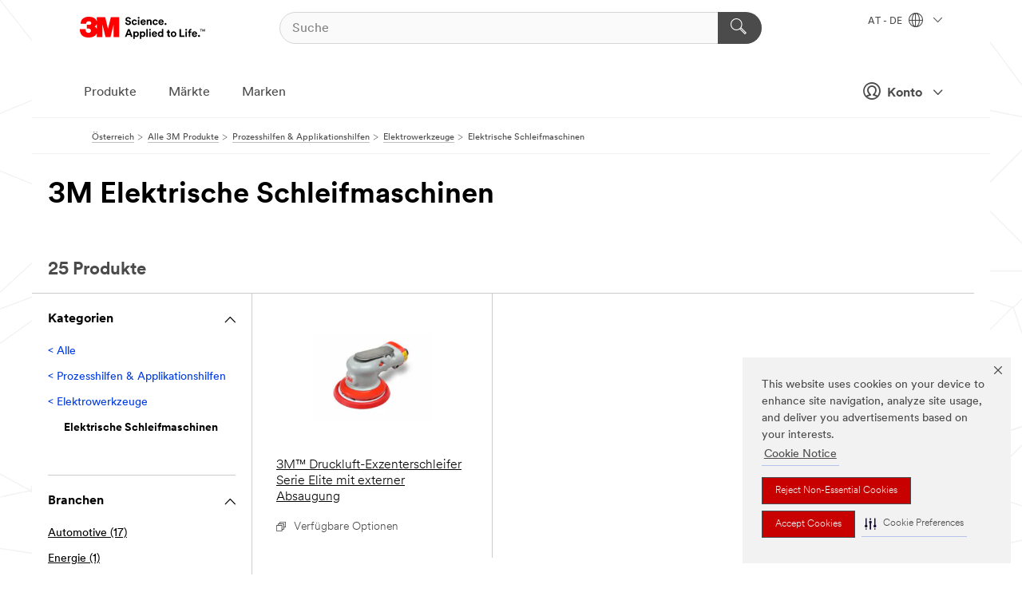

--- FILE ---
content_type: text/html; charset=UTF-8
request_url: https://www.3maustria.at/3M/de_AT/p/c/prozesshilfen-applikationshilfen/elektrowerkzeuge/elektrische-schleifmaschinen-2/?start=24
body_size: 15004
content:
<!DOCTYPE html>
<html lang="de-AT">
 <head><meta http-equiv="X-UA-Compatible" content="IE=EDGE"><script type="text/javascript" src="https://cdn-prod.securiti.ai/consent/auto_blocking/0638aaa2-354a-44c0-a777-ea4db9f7bf8a/801f2468-8ca0-466a-9559-d3a44ea93778.js"></script><script>(function(){var s=document.createElement('script');s.src='https://cdn-prod.securiti.ai/consent/cookie-consent-sdk-loader.js';s.setAttribute('data-tenant-uuid', '0638aaa2-354a-44c0-a777-ea4db9f7bf8a');s.setAttribute('data-domain-uuid', '801f2468-8ca0-466a-9559-d3a44ea93778');s.setAttribute('data-backend-url', 'https://app.securiti.ai');s.setAttribute('data-skip-css', 'false');s.defer=true;var parent_node=document.head || document.body;parent_node.appendChild(s);})()</script><script src="https://tags.tiqcdn.com/utag/3m/redeploy-gdpr/prod/utag.sync.js"></script><script>if (typeof utag_data == 'undefined') utag_data = {};</script>
<title>3M Elektrische Schleifmaschinen | 3M Österreich</title>
  <meta charset="utf-8">
  <meta name="viewport" content="width=device-width, initial-scale=1.0">
<meta name="DCSext.Business" content="Safety & Industrial Bus Group">
<meta name="DCSext.CDC" content="BK,AB">
<meta name="DCSext.Hierarchy" content="GPH10271">
<meta name="DCSext.ewcd_url" content="Z6_79L2HO02KO3O10Q639V7L0A534 | Z6_79L2HO02KGTNF0Q98PTB7K3T93">
<meta name="DCSext.locale" content="de_AT">
<meta name="DCSext.page" content="CORP_SNAPS_GPH_AT">
<meta name="DCSext.platform" content="FUZE">
<meta name="DCSext.site" content="CORP_SNAPS_GPH">
<meta name="WT.dcsvid" content="">
<meta name="application-name" content="MMM-ext">
<meta name="dc_coverage" content="AT">
<meta name="description" content="Elektrische Schleifmaschinen">
<meta name="entity.categoryId" content="GPH10271">
<meta name="format-detection" content="telephone=no">
<meta name="generatedBySNAPS" content="true">
<meta http-equiv="cleartype" content="on">
<meta http-equiv="format-detection" content="telephone=no">
<meta http-equiv="imagetoolbar" content="no">
<meta name="mmmsite" content="CORP_SNAPS_GPH">
<meta name="pageTemplateId" content="PageSlot">
<meta name="robots" content="noindex,nofollow">
<!--  <PageMap><DataObject type="server"><Attribute name="node">fd-1 | WebSphere_Portal</Attribute>
<Attribute name="placeUniquename">CORP_SNAPS_GPH</Attribute>
<Attribute name="sitebreadcrumb">Z6_79L2HO02KGTNF0Q98PTB7K3T93</Attribute>
<Attribute name="themeVersion">2025.12</Attribute>
<Attribute name="pageUniquename">CORP_SNAPS_GPH_AT</Attribute>
</DataObject>
<DataObject type="page"><Attribute name="site">Z6_79L2HO02KO3O10Q639V7L0A534 | CORP_SNAPS_GPH</Attribute>
<Attribute name="currentpage">Z6_79L2HO02KGTNF0Q98PTB7K3T93</Attribute>
<Attribute name="currentuniquename">CORP_SNAPS_GPH_AT</Attribute>
</DataObject>
</PageMap> --><link rel="shortcut icon" type="image/ico" href="/favicon.ico" />
<link rel="apple-touch-icon-precomposed" sizes="57x57" href="/3m_theme_assets/themes/3MTheme/assets/images/unicorn/3M_Bookmark_Icon_57x57.png" />
<link rel="apple-touch-icon-precomposed" sizes="60x60" href="/3m_theme_assets/themes/3MTheme/assets/images/unicorn/3M_Bookmark_Icon_60x60.png" />
<link rel="apple-touch-icon-precomposed" sizes="72x72" href="/3m_theme_assets/themes/3MTheme/assets/images/unicorn/3M_Bookmark_Icon_72x72.png" />
<link rel="apple-touch-icon-precomposed" sizes="76x76" href="/3m_theme_assets/themes/3MTheme/assets/images/unicorn/3M_Bookmark_Icon_76x76.png" />
<link rel="apple-touch-icon-precomposed" sizes="114x114" href="/3m_theme_assets/themes/3MTheme/assets/images/unicorn/3M_Bookmark_Icon_114x114.png" />
<link rel="apple-touch-icon-precomposed" sizes="120x120" href="/3m_theme_assets/themes/3MTheme/assets/images/unicorn/3M_Bookmark_Icon_120x120.png" />
<link rel="apple-touch-icon-precomposed" sizes="144x144" href="/3m_theme_assets/themes/3MTheme/assets/images/unicorn/3M_Bookmark_Icon_144x144.png" />
<link rel="apple-touch-icon-precomposed" sizes="152x152" href="/3m_theme_assets/themes/3MTheme/assets/images/unicorn/3M_Bookmark_Icon_152x152.png" />
<link rel="apple-touch-icon-precomposed" sizes="180x180" href="/3m_theme_assets/themes/3MTheme/assets/images/unicorn/3M_Bookmark_Icon_180x180.png" />
<meta name="msapplication-TileColor" content="#ffffff" />
<meta name="msapplication-square70x70logo" content="/3m_theme_assets/themes/3MTheme/assets/images/unicorn/smalltile.png" />
<meta name="msapplication-square150x150logo" content="/3m_theme_assets/themes/3MTheme/assets/images/unicorn/mediumtile.png" />
<meta name="msapplication-wide310x150logo" content="/3m_theme_assets/themes/3MTheme/assets/images/unicorn/widetile.png" />
<meta name="msapplication-square310x310logo" content="/3m_theme_assets/themes/3MTheme/assets/images/unicorn/largetile.png" />
<link rel="stylesheet" href="/3m_theme_assets/themes/3MTheme/assets/css/build/phoenix.css?v=3.183.1" />
<link rel="stylesheet" href="/3m_theme_assets/themes/3MTheme/assets/css/unicorn-icons.css?v=3.183.1" />
<link rel="stylesheet" media="print" href="/3m_theme_assets/themes/3MTheme/assets/css/build/unicorn-print.css?v=3.183.1" />
<link rel="stylesheet" href="/3m_theme_assets/static/MDS/mammoth.css?v=3.183.1" />
<!--[if IE]><![endif]-->
<!--[if (IE 8)|(IE 7)]>
<script type="text/javascript">
document.getElementById("js-main_style").setAttribute("href", "");
</script>

<![endif]-->
<!--[if lte IE 6]><![endif]-->
<script type="text/javascript" src="/3m_theme_assets/themes/3MTheme/assets/scripts/mmmSettings.js"></script><link rel="stylesheet" href="/3m_theme_assets/themes/3MTheme/assets/css/build/gsn.css" />
<link rel="stylesheet" href="/3m_theme_assets/themes/3MTheme/assets/css/static/MyAccountDropdown/MyAccountDropdown.css" />


<script>(window.BOOMR_mq=window.BOOMR_mq||[]).push(["addVar",{"rua.upush":"false","rua.cpush":"false","rua.upre":"false","rua.cpre":"false","rua.uprl":"false","rua.cprl":"false","rua.cprf":"false","rua.trans":"","rua.cook":"false","rua.ims":"false","rua.ufprl":"false","rua.cfprl":"false","rua.isuxp":"false","rua.texp":"norulematch","rua.ceh":"false","rua.ueh":"false","rua.ieh.st":"0"}]);</script>
                              <script>!function(e){var n="https://s.go-mpulse.net/boomerang/";if("False"=="True")e.BOOMR_config=e.BOOMR_config||{},e.BOOMR_config.PageParams=e.BOOMR_config.PageParams||{},e.BOOMR_config.PageParams.pci=!0,n="https://s2.go-mpulse.net/boomerang/";if(window.BOOMR_API_key="UWRYR-C88R8-XEZDS-AZ97P-LXP2F",function(){function e(){if(!o){var e=document.createElement("script");e.id="boomr-scr-as",e.src=window.BOOMR.url,e.async=!0,i.parentNode.appendChild(e),o=!0}}function t(e){o=!0;var n,t,a,r,d=document,O=window;if(window.BOOMR.snippetMethod=e?"if":"i",t=function(e,n){var t=d.createElement("script");t.id=n||"boomr-if-as",t.src=window.BOOMR.url,BOOMR_lstart=(new Date).getTime(),e=e||d.body,e.appendChild(t)},!window.addEventListener&&window.attachEvent&&navigator.userAgent.match(/MSIE [67]\./))return window.BOOMR.snippetMethod="s",void t(i.parentNode,"boomr-async");a=document.createElement("IFRAME"),a.src="about:blank",a.title="",a.role="presentation",a.loading="eager",r=(a.frameElement||a).style,r.width=0,r.height=0,r.border=0,r.display="none",i.parentNode.appendChild(a);try{O=a.contentWindow,d=O.document.open()}catch(_){n=document.domain,a.src="javascript:var d=document.open();d.domain='"+n+"';void(0);",O=a.contentWindow,d=O.document.open()}if(n)d._boomrl=function(){this.domain=n,t()},d.write("<bo"+"dy onload='document._boomrl();'>");else if(O._boomrl=function(){t()},O.addEventListener)O.addEventListener("load",O._boomrl,!1);else if(O.attachEvent)O.attachEvent("onload",O._boomrl);d.close()}function a(e){window.BOOMR_onload=e&&e.timeStamp||(new Date).getTime()}if(!window.BOOMR||!window.BOOMR.version&&!window.BOOMR.snippetExecuted){window.BOOMR=window.BOOMR||{},window.BOOMR.snippetStart=(new Date).getTime(),window.BOOMR.snippetExecuted=!0,window.BOOMR.snippetVersion=12,window.BOOMR.url=n+"UWRYR-C88R8-XEZDS-AZ97P-LXP2F";var i=document.currentScript||document.getElementsByTagName("script")[0],o=!1,r=document.createElement("link");if(r.relList&&"function"==typeof r.relList.supports&&r.relList.supports("preload")&&"as"in r)window.BOOMR.snippetMethod="p",r.href=window.BOOMR.url,r.rel="preload",r.as="script",r.addEventListener("load",e),r.addEventListener("error",function(){t(!0)}),setTimeout(function(){if(!o)t(!0)},3e3),BOOMR_lstart=(new Date).getTime(),i.parentNode.appendChild(r);else t(!1);if(window.addEventListener)window.addEventListener("load",a,!1);else if(window.attachEvent)window.attachEvent("onload",a)}}(),"".length>0)if(e&&"performance"in e&&e.performance&&"function"==typeof e.performance.setResourceTimingBufferSize)e.performance.setResourceTimingBufferSize();!function(){if(BOOMR=e.BOOMR||{},BOOMR.plugins=BOOMR.plugins||{},!BOOMR.plugins.AK){var n=""=="true"?1:0,t="",a="gqh4ptyxyzh3s2mbeunq-f-ac084abde-clientnsv4-s.akamaihd.net",i="false"=="true"?2:1,o={"ak.v":"39","ak.cp":"832420","ak.ai":parseInt("281472",10),"ak.ol":"0","ak.cr":9,"ak.ipv":4,"ak.proto":"h2","ak.rid":"2743cd1","ak.r":47376,"ak.a2":n,"ak.m":"dscx","ak.n":"essl","ak.bpcip":"52.15.199.0","ak.cport":43732,"ak.gh":"23.200.85.101","ak.quicv":"","ak.tlsv":"tls1.3","ak.0rtt":"","ak.0rtt.ed":"","ak.csrc":"-","ak.acc":"","ak.t":"1770071323","ak.ak":"hOBiQwZUYzCg5VSAfCLimQ==o7iI2Aj+z4PmJ6HoDjqBk3RGw29R7ePlQleQtWNHhWhJ8Hk/Nrb0/RG/OLC0sthBk6XxwdgxRjl3tiNrHbLIWH4NycPLzpAmcquvxprRU4nEn3nq2mzconnvW4rPoeCG0p/qKhgBaGDPf+NOWnQF5Lxzi/gUbHzxpsbCRndf3j+tf80rQpPkLUT3CyP9L3PKmwHxOw48OoQ5S6MDc5k3RsC/IASZ+G4L3NVJeyK9AI89FriUw7XW9DSHY3WWczYoYE9C3UiXJ5bOjpKlIPSL4Yw1k+pZRGz3NMxqhRy2IbP3TizqQGY5Wj1EF/+3Dx0kDg7IifKHHMaWFFMfCXqZB/0M56w+cGmhozRGzqf2vW3h334h6BJV+DOyHqalLUbOZ0GbmUxdVp+vzE0z5vL0a4CxQEZJofBoe5J62JNwoLw=","ak.pv":"279","ak.dpoabenc":"","ak.tf":i};if(""!==t)o["ak.ruds"]=t;var r={i:!1,av:function(n){var t="http.initiator";if(n&&(!n[t]||"spa_hard"===n[t]))o["ak.feo"]=void 0!==e.aFeoApplied?1:0,BOOMR.addVar(o)},rv:function(){var e=["ak.bpcip","ak.cport","ak.cr","ak.csrc","ak.gh","ak.ipv","ak.m","ak.n","ak.ol","ak.proto","ak.quicv","ak.tlsv","ak.0rtt","ak.0rtt.ed","ak.r","ak.acc","ak.t","ak.tf"];BOOMR.removeVar(e)}};BOOMR.plugins.AK={akVars:o,akDNSPreFetchDomain:a,init:function(){if(!r.i){var e=BOOMR.subscribe;e("before_beacon",r.av,null,null),e("onbeacon",r.rv,null,null),r.i=!0}return this},is_complete:function(){return!0}}}}()}(window);</script></head>
<body class="MMM--bodyContain MMM--body_1440"><div class="MMM--skipMenu" id="top"><ul class="MMM--skipList"><li><a href="#js-gsnMenu">Wechseln zur AT Navigation</a></li><li><a href="#ssnMenu">Wechseln zur CORP_SNAPS_GPH Navigation</a></li><li><a href="#pageContent">Zum Seiteninhalt</a></li><li><a href="#js-searchBar">Zur Suche</a></li><li><a href="#help--links">Zum Kontakt</a></li><li><a href="/3M/de_AT/unternehmen-alpine/site-map/">Zur Sitemap</a></li></ul>
</div>

    <div id="js-bodyWrapper" class="MMM--themeWrapper">
        <div class="m-dropdown-list_overlay"></div>
    <nav class="m-nav">      
      <div class="is-header_container h-fitWidth m-header_container">
        <div class="m-header">          
          <a href="/3M/de_AT/unternehmen-alpine/" aria-label="3M Logo - Opens in a new window" class="is-3MLogo m-header_logo l-smallMarginRight h-linkNoUnderline l-centerVertically" title="3M in Österreich">
            <img class="h-onDesktop m-header_logoImg" src="/3m_theme_assets/themes/3MTheme/assets/images/unicorn/Logo.svg" alt="3M Logo" />
            <img class="h-notOnDesktop l-img" src="/3m_theme_assets/themes/3MTheme/assets/images/unicorn/Logo_mobile.png" alt="3M Logo" />
          </a>                          

          

<div class="m-header_search l-smallMarginRight">
  <form class="h-fitHeight" id="typeahead-root" action="/3M/de_AT/p/">
    <input id="js-searchBar" class="m-header_searchbar h-fitWidth h-fitHeight l-centerVertically is-searchbar" name="Ntt" type="search" placeholder="Suche" aria-label="Suche">
    <button class="m-header_searchbutton" type="submit" value="Suche" aria-label="Suche">
      <i class="MMM--icn MMM--icn_search color--white"></i>
    </button>
  </form>
</div>


          <div style="display: inline-block" class="h-notOnDesktop">
            <div class="m-header_menu l-centerVertically h-notOnDesktop">
              <a href="#" class="h-linkNoUnderline link--dark is-header_menuLink is-collapsed m-header_menuLink" aria-haspopup="true" aria-controls="navOptions" aria-label="Öffnen Sie die Navigation" data-openlabel="Öffnen Sie die Navigation" data-closelabel="Schliessen">
                <i class="MMM--icn MMM--icn_hamburgerMenu is-header_menuIcon m-header_menuIcn"></i>
              </a>
              <i class="MMM--icn MMM--icn_close link--dark m-header_hiddenIcn m-header_menuIcn"></i>
            </div>
          </div>
          <div class="m-header--fix"></div>
        </div>
                
        
        <div class="m-header-madbar h-notOnDesktop">
          <div class="MAD-Bar">
            <div class="m-account mad-section">
              
              <a href="#" role="button" class="m-btn m-btn--free font--size m-navbar_loginBtn m-navbar_profileBtn link--dark is-header_madSI is-closed is-signInToggle" target="_self">
                <i class="MMM--icn MMM--icn_userHollow large-icn"></i>
                Konto
                <i class="MMM--icn MMM--icn_down_arrow mad-barSI-arrow"></i>
              </a>
              
            </div>
          </div>
        </div>
                
        <div class="m-header_overlay"></div>
        
        <!-- Profile Management Pop-Up -->
              <div class="m-navbar m-navbar-noStyle">
               <div class=" is-signInPopUp h-hidden">
                <div class="m-navbar_signInPopup font--standard mad-menu-container" aria-modal="true">                           
                  
                  <div class="signIn-linkBox">
                    <a href="https://order.3m.com/store/bComAustriaSite/de_AT/login">Bei 3M bCom anmelden</a>
                  </div>
                </div> 
               </div> 
              </div>            
            

        <div class="is-dropdown h-hidden m-navbar_container">
          <div class="m-navbar_overlay h-fitHeight h-notOnMobile is-overlay h-notOnDesktop"></div>
          <div class="m-navbar">
            <div class="m-navbar_level-1 js-navbar_level-1">

              
	          <div class="m-navbar_login m-navbar_loginProfile h-notOnMobile h-notOnTablet h-onDesktop">
              <div class="mad-section">
                <a href="#" class="m-btn m-btn--free font--size m-navbar_loginBtn m-navbar_signInBtn link--dark is-signInToggle is-header_madDesktopSI">
                  <i class="MMM--icn MMM--icn_userHollow l-centerVertically large-icn" style="padding-left: 10px; font-weight: bold;"></i>
                  Konto
                  <i class="MMM--icn mad-barSI-arrow MMM--icn_down_arrow" style="padding-left: 10px; font-size: 11px;"></i>
                </a>
              </div>
            </div>
 
              <div class="m-navbar_localization l-centerVertically">
                <a href="#" class="link--dark l-centerVertically is-localeToggle">AT - DE
                  <i class="MMM--icn MMM--icn_localizationGlobe l-centerVertically m-navbar_localGlobe" style="padding-left: 5px;"></i>
                  <i class="MMM--icn MMM--icn_down_arrow h-onDesktop" style="padding-left: 10px; font-size: 11px;"></i></a>
              </div>
              <div id="js-gsnMenu" class="m-navbar_nav">

                
<ul id="navOptions" role="menubar">
<li class="m-navbar_listItem">
        <a href="#" id="navbar_link-products" class="is-navbar_link m-navbar_link" aria-haspopup="true" aria-expanded="false">Produkte</a>
      </li><li class="m-navbar_listItem">
        <a href="#" id="navbar_link-industries" class="is-navbar_link m-navbar_link" aria-haspopup="true" aria-expanded="false">Märkte</a>
      </li><li class="m-navbar_listItem">
          <a href="/3M/de_AT/unternehmen-alpine/our-brands/" class="m-navbar_link">Marken</a>
        </li>
        
</ul>
<div class="m-navbar_localOverlay is-localePopUp h-hidden">
  <div class="m-navbar_localPopup m-navbar_popup font--standard" aria-modal="true" role="dialog" aria-label="language switcher dialog">
    <button
      class="m-navbar-localClose m-btn--close color--silver is-close h-notOnDesktop"
      aria-label="Schliessen"><i class="MMM--icn MMM--icn_close"></i></button>
    <div class="font--standard m-navbar_popupTitle">3M in Österreich</div>
    <form>
      <div class="font--standard m-navbar_popupOptions"><input type="radio" name="locale" value="/3M/de_AT/p/" id="locale-at-de" class="m-radioInput" checked>
      	    <label class="m-radioInput_label" for="locale-at-de">Deutsch - DE</label><br></div>
      <a href="https://www.3m.com/3M/en_US/select-location/" aria-label="Change 3M Location" class="link">Change 3M Location</a>
      <button type="submit" value="Einreichen" class="m-btn m-btn--red m-navbar_localeSave is-saveLocale">Speichern</button>
    </form>
  </div>
  <div class="m-overlay h-onDesktop is-close"></div>
</div>
              </div>
            </div>

            <div class="m-dropdown-list js-navbar_level-2">

              <!-- Dropdown Lists Header -->
<div class="m-dropdown-list_header">
  <button class="m-dropdown-list_backBtn js-dropdown-list_backBtn">
    <i class="MMM--icn MMM--icn_lt2"></i>
  </button>
  <div class="m-dropdown-list_title">
<label id="dropdown-list_products-title">Produkte</label>
      <label id="dropdown-list_industries-title">Märkte</label>
      
  </div>
</div><!-- End of the dropdown list header --><ul id="products-list" class="l-dropdown-list_container" role="menu" aria-hidden="true"><li class="l-dropdown-list" role="menuitem">
      <a href="/3M/de_AT/p/c/advanced-materials/" aria-label="Advanced Materials" class="isInside MMM--basicLink">
        Advanced Materials
      </a>
    </li><li class="l-dropdown-list" role="menuitem">
      <a href="/3M/de_AT/p/c/automobil/" aria-label="Auto- und Montageteile" class="isInside MMM--basicLink">
        Auto- und Montageteile
      </a>
    </li><li class="l-dropdown-list" role="menuitem">
      <a href="/3M/de_AT/p/c/beschichtungen/" aria-label="Beschichtungen" class="isInside MMM--basicLink">
        Beschichtungen
      </a>
    </li><li class="l-dropdown-list" role="menuitem">
      <a href="/3M/de_AT/p/c/beschilderung-und-kennzeichnung/" aria-label="Beschilderung und Kennzeichnung" class="isInside MMM--basicLink">
        Beschilderung und Kennzeichnung
      </a>
    </li><li class="l-dropdown-list" role="menuitem">
      <a href="/3M/de_AT/p/c/buro-schreibtisch/" aria-label="Büro + Schreibtisch" class="isInside MMM--basicLink">
        Büro + Schreibtisch
      </a>
    </li><li class="l-dropdown-list" role="menuitem">
      <a href="/3M/de_AT/p/c/elektronikbauteile/" aria-label="Elektronikbauteile" class="isInside MMM--basicLink">
        Elektronikbauteile
      </a>
    </li><li class="l-dropdown-list" role="menuitem">
      <a href="/3M/de_AT/p/c/elektronisk/" aria-label="Elektronisk" class="isInside MMM--basicLink">
        Elektronisk
      </a>
    </li><li class="l-dropdown-list" role="menuitem">
      <a href="/3M/de_AT/p/c/etiketten/" aria-label="Etiketten" class="isInside MMM--basicLink">
        Etiketten
      </a>
    </li><li class="l-dropdown-list" role="menuitem">
      <a href="/3M/de_AT/p/c/folien/" aria-label="Folien" class="isInside MMM--basicLink">
        Folien
      </a>
    </li><li class="l-dropdown-list" role="menuitem">
      <a href="/3M/de_AT/p/c/haushalt/" aria-label="Haushalt" class="isInside MMM--basicLink">
        Haushalt
      </a>
    </li><li class="l-dropdown-list" role="menuitem">
      <a href="/3M/de_AT/p/c/isolation/" aria-label="Isolation" class="isInside MMM--basicLink">
        Isolation
      </a>
    </li><li class="l-dropdown-list" role="menuitem">
      <a href="/3M/de_AT/p/c/klebebander/" aria-label="Klebebänder" class="isInside MMM--basicLink">
        Klebebänder
      </a>
    </li><li class="l-dropdown-list" role="menuitem">
      <a href="/3M/de_AT/p/c/klebstoffe/" aria-label="Klebestoffe, Dichtmassen und Füllstoffe" class="isInside MMM--basicLink">
        Klebestoffe, Dichtmassen und Füllstoffe
      </a>
    </li><li class="l-dropdown-list" role="menuitem">
      <a href="/3M/de_AT/p/c/medizinisch/" aria-label="Medizinisch" class="isInside MMM--basicLink">
        Medizinisch
      </a>
    </li><li class="l-dropdown-list" role="menuitem">
      <a href="/3M/de_AT/p/c/personliche-schutzausrustung/" aria-label="Persönliche Schutzausrüstung" class="isInside MMM--basicLink">
        Persönliche Schutzausrüstung
      </a>
    </li><li class="l-dropdown-list" role="menuitem">
      <a href="/3M/de_AT/p/c/prozesshilfen-applikationshilfen/" aria-label="Prozesshilfen & Applikationshilfen" class="isInside MMM--basicLink">
        Prozesshilfen & Applikationshilfen
      </a>
    </li><li class="l-dropdown-list" role="menuitem">
      <a href="/3M/de_AT/p/c/reinigungszubehor/" aria-label="Reinigungszubehör" class="isInside MMM--basicLink">
        Reinigungszubehör
      </a>
    </li><li class="l-dropdown-list" role="menuitem">
      <a href="/3M/de_AT/p/c/schleifmittel/" aria-label="Schleifmittel" class="isInside MMM--basicLink">
        Schleifmittel
      </a>
    </li><li class="l-dropdown-list" role="menuitem">
      <a href="/3M/de_AT/p/c/schleifpasten-und-polituren/" aria-label="Schleifpasten und Polituren" class="isInside MMM--basicLink">
        Schleifpasten und Polituren
      </a>
    </li><li class="l-dropdown-list" role="menuitem">
      <a href="/3M/de_AT/p/c/schmiermittel/" aria-label="Schmiermittel" class="isInside MMM--basicLink">
        Schmiermittel
      </a>
    </li><li class="l-dropdown-list_last-item" role="menuitem"><a class="l-dropdown-list_view-all-products" href="/3M/de_AT/p/">Alle Produkte anzeigen</a>     
      <button class="m-btn js-backtoTopBtn">
        <i class="MMM--icn MMM--icn_arrowUp"></i>
      </button>
    </li></ul>
<ul id="industries-list" class="l-dropdown-list_container" role="menu" aria-hidden="true"><li class="l-dropdown-list" role="menuitem">
      <a href="/3M/de_AT/architektur-bau-alpine/" aria-label="Architektur und Bau" class="MMM--basicLink">
        Architektur und Bau
      </a>
    </li><li class="l-dropdown-list" role="menuitem">
      <a href="/3M/de_AT/elektronik-alpine/" aria-label="Elektronik" class="MMM--basicLink">
        Elektronik
      </a>
    </li><li class="l-dropdown-list" role="menuitem">
      <a href="/3M/de_AT/energie-alpine/" aria-label="Energie" class="MMM--basicLink">
        Energie
      </a>
    </li><li class="l-dropdown-list" role="menuitem">
      <a href="/3M/de_AT/gewerbe-handel-alpine/" aria-label="Gewerbe und Handel" class="MMM--basicLink">
        Gewerbe und Handel
      </a>
    </li><li class="l-dropdown-list" role="menuitem">
      <a href="/3M/de_AT/privatkunden-alpine/" aria-label="Produkte für den Privatkunden" class="MMM--basicLink">
        Produkte für den Privatkunden
      </a>
    </li><li class="l-dropdown-list" role="menuitem">
      <a href="/3M/de_AT/produktion-verarbeitung-alpine/" aria-label="Produktion und Verarbeitun" class="MMM--basicLink">
        Produktion und Verarbeitun
      </a>
    </li><li class="l-dropdown-list" role="menuitem">
      <a href="/3M/de_AT/sicherheit-alpine/" aria-label="Sicherheit" class="MMM--basicLink">
        Sicherheit
      </a>
    </li><li class="l-dropdown-list" role="menuitem">
      <a href="/3M/de_AT/transport-verkehr-alpine/" aria-label="Transport und Verkehr" class="MMM--basicLink">
        Transport und Verkehr
      </a>
    </li><li class="l-dropdown-list" role="menuitem">
      <a href="/3M/de_AT/automotive-alpine/" aria-label="Transportindustrie" class="MMM--basicLink">
        Transportindustrie
      </a>
    </li><div class="l-dropdown-list_industries-image">
      <img class="img img_stretch mix-MMM--img_fancy" src="https://multimedia.3m.com/mws/media/1812021O/industry-feature-image.png" alt="Ein Autofabrikarbeiter, der die Autoproduktionslinie inspiziert.">
      <p>Bei 3M entdecken und innovieren wir in nahezu jeder Branche, um Probleme auf der ganzen Welt zu lösen.</p>
    </div></ul>


            </div>            
          </div>
        </div>
      </div>
    </nav>
    <div class="m-navbar_profileOverlay is-profileToggle is-close h-hidden"></div>
    <div class="m-navbar_signInOverlay m-overlay is-signInToggle is-close h-hidden"></div>
<div class="MMM--site-bd">
  <div class="MMM--grids" id="pageContent">
  <div class="MMM--siteNav">
  <div class="MMM--breadcrumbs_theme">
  <ol class="MMM--breadcrumbs-list" itemscope itemtype="https://schema.org/BreadcrumbList"><li itemprop="itemListElement" itemscope itemtype="https://schema.org/ListItem"><a href="/3M/de_AT/unternehmen-alpine/" itemprop="item"><span itemprop="name">Österreich</span></a><i class="MMM--icn MMM--icn_breadcrumb"></i>
          <meta itemprop="position" content="1" /></li><li itemprop="itemListElement" itemscope itemtype="https://schema.org/ListItem"><a href="/3M/de_AT/p/" itemprop="item"><span itemprop="name">Alle 3M Produkte</span></a><i class="MMM--icn MMM--icn_breadcrumb"></i>
          <meta itemprop="position" content="2" /></li><li itemprop="itemListElement" itemscope itemtype="https://schema.org/ListItem"><a href="https://www.3maustria.at/3M/de_AT/p/c/prozesshilfen-applikationshilfen/" itemprop="item"><span itemprop="name">Prozesshilfen & Applikationshilfen</span></a><i class="MMM--icn MMM--icn_breadcrumb"></i>
          <meta itemprop="position" content="3" /></li><li itemprop="itemListElement" itemscope itemtype="https://schema.org/ListItem"><a href="https://www.3maustria.at/3M/de_AT/p/c/prozesshilfen-applikationshilfen/elektrowerkzeuge/" itemprop="item"><span itemprop="name">Elektrowerkzeuge</span></a><i class="MMM--icn MMM--icn_breadcrumb"></i>
          <meta itemprop="position" content="4" /></li><li itemprop="itemListElement" itemscope itemtype="https://schema.org/ListItem"><span itemprop="name">Elektrische Schleifmaschinen</span><link itemprop="url" href="#"><meta itemprop="position" content="5" /></li></ol>
  
</div>

        </div><div class="hiddenWidgetsDiv">
	<!-- widgets in this container are hidden in the UI by default -->
	<div class='component-container ibmDndRow hiddenWidgetsContainer id-Z7_79L2HO02KGTNF0Q98PTB7K3TP6' name='ibmHiddenWidgets' ></div><div style="clear:both"></div>
</div>

<div class="MMM--grids">
  <div class='component-container MMM--grids-col_single MMM--grids-col ibmDndColumn id-Z7_79L2HO02KGTNF0Q98PTB7K3TP1' name='ibmMainContainer' ><div class='component-control id-Z7_79L2HO02KGTNF0Q98PTB7K3NJ7' ><span id="Z7_79L2HO02KGTNF0Q98PTB7K3NJ7"></span><html><head><meta name="viewport" content="width=device-width"/><script>window.__INITIAL_DATA = {"queryId":"620e7b50-3b2d-44d5-8cd9-7258649c831c","endpoints":{"pcpShowNext":"https://www.3maustria.at/snaps2/api/pcp-show-next/https/www.3maustria.at/3M/de_AT/p/c/prozesshilfen-applikationshilfen/elektrowerkzeuge/elektrische-schleifmaschinen-2/","pcpFilter":"https://www.3maustria.at/snaps2/api/pcp/https/www.3maustria.at/3M/de_AT/p/c/prozesshilfen-applikationshilfen/elektrowerkzeuge/elektrische-schleifmaschinen-2/","analyticsUrl":"https://searchapi.3m.com/search/analytics/v1/public/signal/?client=3mcom","pcpShowMoreHidden":"","snapServerUrl":"https://www.3maustria.at/snaps2/"},"total":25,"greater":false,"items":[{"hasMoreOptions":true,"imageUrl":"https://multimedia.3m.com/mws/media/743971J/3m-tm-random-orbital-sander-elite-series-28497-28498-28495.jpg","altText":"3M™ Einhand-Druckluft-Exzenterschleifer Serie Elite","name":"3M™ Druckluft-Exzenterschleifer Serie Elite mit externer Absaugung","url":"https://www.3maustria.at/3M/de_AT/p/d/b40066125/","isParent":true,"position":24,"stockNumber":"B40066125","originalMmmid":"B40066125","displayScope":["3mcom"]}],"aggregations":{"sticky":{"industries":{"isMultiSelect":false,"name":"Branchen","facets":[{"id":"pvetg2387","value":"Automotive","count":17,"url":"https://www.3maustria.at/3M/de_AT/p/c/prozesshilfen-applikationshilfen/elektrowerkzeuge/elektrische-schleifmaschinen-2/i/automotive/","api":"https://www.3maustria.at/snaps2/api/pcp/https/www.3maustria.at/3M/de_AT/p/c/prozesshilfen-applikationshilfen/elektrowerkzeuge/elektrische-schleifmaschinen-2/i/automotive/","selected":false},{"id":"pvetg2398","value":"Transport und Verkehr","count":12,"url":"https://www.3maustria.at/3M/de_AT/p/c/prozesshilfen-applikationshilfen/elektrowerkzeuge/elektrische-schleifmaschinen-2/i/transport-und-verkehr/","api":"https://www.3maustria.at/snaps2/api/pcp/https/www.3maustria.at/3M/de_AT/p/c/prozesshilfen-applikationshilfen/elektrowerkzeuge/elektrische-schleifmaschinen-2/i/transport-und-verkehr/","selected":false},{"id":"pvetg2395","value":"Produktion und Verarbeitung","count":11,"url":"https://www.3maustria.at/3M/de_AT/p/c/prozesshilfen-applikationshilfen/elektrowerkzeuge/elektrische-schleifmaschinen-2/i/produktion-und-verarbeitung/","api":"https://www.3maustria.at/snaps2/api/pcp/https/www.3maustria.at/3M/de_AT/p/c/prozesshilfen-applikationshilfen/elektrowerkzeuge/elektrische-schleifmaschinen-2/i/produktion-und-verarbeitung/","selected":false},{"id":"pvetg2393","value":"Energie","count":1,"url":"https://www.3maustria.at/3M/de_AT/p/c/prozesshilfen-applikationshilfen/elektrowerkzeuge/elektrische-schleifmaschinen-2/i/energie/","api":"https://www.3maustria.at/snaps2/api/pcp/https/www.3maustria.at/3M/de_AT/p/c/prozesshilfen-applikationshilfen/elektrowerkzeuge/elektrische-schleifmaschinen-2/i/energie/","selected":false}]},"categories":{"isMultiSelect":false,"name":"Kategorien"},"brand":{"isMultiSelect":false,"name":"Marken","facets":[{"value":"Xtract","count":2,"url":"https://www.3maustria.at/3M/de_AT/p/c/prozesshilfen-applikationshilfen/elektrowerkzeuge/elektrische-schleifmaschinen-2/b/xtract/","api":"https://www.3maustria.at/snaps2/api/pcp/https/www.3maustria.at/3M/de_AT/p/c/prozesshilfen-applikationshilfen/elektrowerkzeuge/elektrische-schleifmaschinen-2/b/xtract/","selected":false},{"value":"Cubitron","count":1,"url":"https://www.3maustria.at/3M/de_AT/p/c/prozesshilfen-applikationshilfen/elektrowerkzeuge/elektrische-schleifmaschinen-2/b/cubitron/","api":"https://www.3maustria.at/snaps2/api/pcp/https/www.3maustria.at/3M/de_AT/p/c/prozesshilfen-applikationshilfen/elektrowerkzeuge/elektrische-schleifmaschinen-2/b/cubitron/","selected":false},{"value":"Finesse-it","count":1,"url":"https://www.3maustria.at/3M/de_AT/p/c/prozesshilfen-applikationshilfen/elektrowerkzeuge/elektrische-schleifmaschinen-2/b/finesse-it/","api":"https://www.3maustria.at/snaps2/api/pcp/https/www.3maustria.at/3M/de_AT/p/c/prozesshilfen-applikationshilfen/elektrowerkzeuge/elektrische-schleifmaschinen-2/b/finesse-it/","selected":false}]}},"dynamic":{"f6kktw629s":{"isMultiSelect":true,"name":"Produkttyp","id":"f6kktw629s","type":"enum","facets":[{"value":"Exzenterschleifer","count":16,"url":"https://www.3maustria.at/3M/de_AT/p/c/prozesshilfen-applikationshilfen/elektrowerkzeuge/elektrische-schleifmaschinen-2/","api":"https://www.3maustria.at/snaps2/api/pcp/https/www.3maustria.at/3M/de_AT/p/c/prozesshilfen-applikationshilfen/elektrowerkzeuge/elektrische-schleifmaschinen-2/","params":"f6kktw629s=Exzenterschleifer","selected":false},{"value":"Feilenbandmaschine","count":3,"url":"https://www.3maustria.at/3M/de_AT/p/c/prozesshilfen-applikationshilfen/elektrowerkzeuge/elektrische-schleifmaschinen-2/","api":"https://www.3maustria.at/snaps2/api/pcp/https/www.3maustria.at/3M/de_AT/p/c/prozesshilfen-applikationshilfen/elektrowerkzeuge/elektrische-schleifmaschinen-2/","params":"f6kktw629s=Feilenbandmaschine","selected":false},{"value":"Schwingschleifer","count":2,"url":"https://www.3maustria.at/3M/de_AT/p/c/prozesshilfen-applikationshilfen/elektrowerkzeuge/elektrische-schleifmaschinen-2/","api":"https://www.3maustria.at/snaps2/api/pcp/https/www.3maustria.at/3M/de_AT/p/c/prozesshilfen-applikationshilfen/elektrowerkzeuge/elektrische-schleifmaschinen-2/","params":"f6kktw629s=Schwingschleifer","selected":false},{"value":"Tellerschleifer","count":2,"url":"https://www.3maustria.at/3M/de_AT/p/c/prozesshilfen-applikationshilfen/elektrowerkzeuge/elektrische-schleifmaschinen-2/","api":"https://www.3maustria.at/snaps2/api/pcp/https/www.3maustria.at/3M/de_AT/p/c/prozesshilfen-applikationshilfen/elektrowerkzeuge/elektrische-schleifmaschinen-2/","params":"f6kktw629s=Tellerschleifer","selected":false},{"value":"Denibbing-Schleifmaschine","count":1,"url":"https://www.3maustria.at/3M/de_AT/p/c/prozesshilfen-applikationshilfen/elektrowerkzeuge/elektrische-schleifmaschinen-2/","api":"https://www.3maustria.at/snaps2/api/pcp/https/www.3maustria.at/3M/de_AT/p/c/prozesshilfen-applikationshilfen/elektrowerkzeuge/elektrische-schleifmaschinen-2/","params":"f6kktw629s=Denibbing-Schleifmaschine","selected":false},{"value":"Winkelschleifer","count":1,"url":"https://www.3maustria.at/3M/de_AT/p/c/prozesshilfen-applikationshilfen/elektrowerkzeuge/elektrische-schleifmaschinen-2/","api":"https://www.3maustria.at/snaps2/api/pcp/https/www.3maustria.at/3M/de_AT/p/c/prozesshilfen-applikationshilfen/elektrowerkzeuge/elektrische-schleifmaschinen-2/","params":"f6kktw629s=Winkelschleifer","selected":false}]},"attrh110":{"isMultiSelect":true,"name":"Energiequelle","id":"attrh110","type":"enum","facets":[{"value":"pneumatisch","count":19,"url":"https://www.3maustria.at/3M/de_AT/p/c/prozesshilfen-applikationshilfen/elektrowerkzeuge/elektrische-schleifmaschinen-2/","api":"https://www.3maustria.at/snaps2/api/pcp/https/www.3maustria.at/3M/de_AT/p/c/prozesshilfen-applikationshilfen/elektrowerkzeuge/elektrische-schleifmaschinen-2/","params":"attrh110=pneumatisch","selected":false},{"value":"Elektronisch","count":6,"url":"https://www.3maustria.at/3M/de_AT/p/c/prozesshilfen-applikationshilfen/elektrowerkzeuge/elektrische-schleifmaschinen-2/","api":"https://www.3maustria.at/snaps2/api/pcp/https/www.3maustria.at/3M/de_AT/p/c/prozesshilfen-applikationshilfen/elektrowerkzeuge/elektrische-schleifmaschinen-2/","params":"attrh110=Elektronisch","selected":false}]},"attra32":{"isMultiSelect":true,"name":"Typ des Vakuumsystems","id":"attra32","type":"enum","facets":[{"value":"Zentralabsaugung","count":12,"url":"https://www.3maustria.at/3M/de_AT/p/c/prozesshilfen-applikationshilfen/elektrowerkzeuge/elektrische-schleifmaschinen-2/","api":"https://www.3maustria.at/snaps2/api/pcp/https/www.3maustria.at/3M/de_AT/p/c/prozesshilfen-applikationshilfen/elektrowerkzeuge/elektrische-schleifmaschinen-2/","params":"attra32=Zentralabsaugung","selected":false},{"value":"Ohne Staubabsaugung","count":7,"url":"https://www.3maustria.at/3M/de_AT/p/c/prozesshilfen-applikationshilfen/elektrowerkzeuge/elektrische-schleifmaschinen-2/","api":"https://www.3maustria.at/snaps2/api/pcp/https/www.3maustria.at/3M/de_AT/p/c/prozesshilfen-applikationshilfen/elektrowerkzeuge/elektrische-schleifmaschinen-2/","params":"attra32=Ohne%20Staubabsaugung","selected":false},{"value":"Eigenabsaugung","count":2,"url":"https://www.3maustria.at/3M/de_AT/p/c/prozesshilfen-applikationshilfen/elektrowerkzeuge/elektrische-schleifmaschinen-2/","api":"https://www.3maustria.at/snaps2/api/pcp/https/www.3maustria.at/3M/de_AT/p/c/prozesshilfen-applikationshilfen/elektrowerkzeuge/elektrische-schleifmaschinen-2/","params":"attra32=Eigenabsaugung","selected":false}]},"attra1167":{"isMultiSelect":true,"name":"Schwingkreis-Durchmesser (metrisch)","id":"attra1167","type":"number","facets":[{"value":"2.5","count":6,"uom":"mm","url":"https://www.3maustria.at/3M/de_AT/p/c/prozesshilfen-applikationshilfen/elektrowerkzeuge/elektrische-schleifmaschinen-2/","api":"https://www.3maustria.at/snaps2/api/pcp/https/www.3maustria.at/3M/de_AT/p/c/prozesshilfen-applikationshilfen/elektrowerkzeuge/elektrische-schleifmaschinen-2/","params":"attra1167=2.5~mm","selected":false},{"value":"5","count":5,"uom":"mm","url":"https://www.3maustria.at/3M/de_AT/p/c/prozesshilfen-applikationshilfen/elektrowerkzeuge/elektrische-schleifmaschinen-2/","api":"https://www.3maustria.at/snaps2/api/pcp/https/www.3maustria.at/3M/de_AT/p/c/prozesshilfen-applikationshilfen/elektrowerkzeuge/elektrische-schleifmaschinen-2/","params":"attra1167=5~mm","selected":false},{"value":"2.381","count":4,"uom":"mm","url":"https://www.3maustria.at/3M/de_AT/p/c/prozesshilfen-applikationshilfen/elektrowerkzeuge/elektrische-schleifmaschinen-2/","api":"https://www.3maustria.at/snaps2/api/pcp/https/www.3maustria.at/3M/de_AT/p/c/prozesshilfen-applikationshilfen/elektrowerkzeuge/elektrische-schleifmaschinen-2/","params":"attra1167=2.381~mm","selected":false},{"value":"4.763","count":4,"uom":"mm","url":"https://www.3maustria.at/3M/de_AT/p/c/prozesshilfen-applikationshilfen/elektrowerkzeuge/elektrische-schleifmaschinen-2/","api":"https://www.3maustria.at/snaps2/api/pcp/https/www.3maustria.at/3M/de_AT/p/c/prozesshilfen-applikationshilfen/elektrowerkzeuge/elektrische-schleifmaschinen-2/","params":"attra1167=4.763~mm","selected":false},{"value":"7.938","count":2,"uom":"mm","url":"https://www.3maustria.at/3M/de_AT/p/c/prozesshilfen-applikationshilfen/elektrowerkzeuge/elektrische-schleifmaschinen-2/","api":"https://www.3maustria.at/snaps2/api/pcp/https/www.3maustria.at/3M/de_AT/p/c/prozesshilfen-applikationshilfen/elektrowerkzeuge/elektrische-schleifmaschinen-2/","params":"attra1167=7.938~mm","selected":false},{"value":"9.525","count":2,"uom":"mm","url":"https://www.3maustria.at/3M/de_AT/p/c/prozesshilfen-applikationshilfen/elektrowerkzeuge/elektrische-schleifmaschinen-2/","api":"https://www.3maustria.at/snaps2/api/pcp/https/www.3maustria.at/3M/de_AT/p/c/prozesshilfen-applikationshilfen/elektrowerkzeuge/elektrische-schleifmaschinen-2/","params":"attra1167=9.525~mm","selected":false},{"value":"8","count":1,"uom":"mm","url":"https://www.3maustria.at/3M/de_AT/p/c/prozesshilfen-applikationshilfen/elektrowerkzeuge/elektrische-schleifmaschinen-2/","api":"https://www.3maustria.at/snaps2/api/pcp/https/www.3maustria.at/3M/de_AT/p/c/prozesshilfen-applikationshilfen/elektrowerkzeuge/elektrische-schleifmaschinen-2/","params":"attra1167=8~mm","selected":false},{"value":"3","count":1,"uom":"mm","url":"https://www.3maustria.at/3M/de_AT/p/c/prozesshilfen-applikationshilfen/elektrowerkzeuge/elektrische-schleifmaschinen-2/","api":"https://www.3maustria.at/snaps2/api/pcp/https/www.3maustria.at/3M/de_AT/p/c/prozesshilfen-applikationshilfen/elektrowerkzeuge/elektrische-schleifmaschinen-2/","params":"attra1167=3~mm","selected":false},{"value":"3.2","count":1,"uom":"mm","url":"https://www.3maustria.at/3M/de_AT/p/c/prozesshilfen-applikationshilfen/elektrowerkzeuge/elektrische-schleifmaschinen-2/","api":"https://www.3maustria.at/snaps2/api/pcp/https/www.3maustria.at/3M/de_AT/p/c/prozesshilfen-applikationshilfen/elektrowerkzeuge/elektrische-schleifmaschinen-2/","params":"attra1167=3.2~mm","selected":false},{"value":"3.175","count":1,"uom":"mm","url":"https://www.3maustria.at/3M/de_AT/p/c/prozesshilfen-applikationshilfen/elektrowerkzeuge/elektrische-schleifmaschinen-2/","api":"https://www.3maustria.at/snaps2/api/pcp/https/www.3maustria.at/3M/de_AT/p/c/prozesshilfen-applikationshilfen/elektrowerkzeuge/elektrische-schleifmaschinen-2/","params":"attra1167=3.175~mm","selected":false},{"value":"9.5","count":1,"uom":"mm","url":"https://www.3maustria.at/3M/de_AT/p/c/prozesshilfen-applikationshilfen/elektrowerkzeuge/elektrische-schleifmaschinen-2/","api":"https://www.3maustria.at/snaps2/api/pcp/https/www.3maustria.at/3M/de_AT/p/c/prozesshilfen-applikationshilfen/elektrowerkzeuge/elektrische-schleifmaschinen-2/","params":"attra1167=9.5~mm","selected":false}]},"attra1169":{"isMultiSelect":true,"name":"Durchmesser des Werkzeugs (metrisch)","id":"attra1169","type":"number","facets":[{"value":"150","count":7,"uom":"mm","url":"https://www.3maustria.at/3M/de_AT/p/c/prozesshilfen-applikationshilfen/elektrowerkzeuge/elektrische-schleifmaschinen-2/","api":"https://www.3maustria.at/snaps2/api/pcp/https/www.3maustria.at/3M/de_AT/p/c/prozesshilfen-applikationshilfen/elektrowerkzeuge/elektrische-schleifmaschinen-2/","params":"attra1169=150~mm","selected":false},{"value":"76.2","count":3,"uom":"mm","url":"https://www.3maustria.at/3M/de_AT/p/c/prozesshilfen-applikationshilfen/elektrowerkzeuge/elektrische-schleifmaschinen-2/","api":"https://www.3maustria.at/snaps2/api/pcp/https/www.3maustria.at/3M/de_AT/p/c/prozesshilfen-applikationshilfen/elektrowerkzeuge/elektrische-schleifmaschinen-2/","params":"attra1169=76.2~mm","selected":false},{"value":"125","count":2,"uom":"mm","url":"https://www.3maustria.at/3M/de_AT/p/c/prozesshilfen-applikationshilfen/elektrowerkzeuge/elektrische-schleifmaschinen-2/","api":"https://www.3maustria.at/snaps2/api/pcp/https/www.3maustria.at/3M/de_AT/p/c/prozesshilfen-applikationshilfen/elektrowerkzeuge/elektrische-schleifmaschinen-2/","params":"attra1169=125~mm","selected":false},{"value":"127","count":2,"uom":"mm","url":"https://www.3maustria.at/3M/de_AT/p/c/prozesshilfen-applikationshilfen/elektrowerkzeuge/elektrische-schleifmaschinen-2/","api":"https://www.3maustria.at/snaps2/api/pcp/https/www.3maustria.at/3M/de_AT/p/c/prozesshilfen-applikationshilfen/elektrowerkzeuge/elektrische-schleifmaschinen-2/","params":"attra1169=127~mm","selected":false},{"value":"152.4","count":2,"uom":"mm","url":"https://www.3maustria.at/3M/de_AT/p/c/prozesshilfen-applikationshilfen/elektrowerkzeuge/elektrische-schleifmaschinen-2/","api":"https://www.3maustria.at/snaps2/api/pcp/https/www.3maustria.at/3M/de_AT/p/c/prozesshilfen-applikationshilfen/elektrowerkzeuge/elektrische-schleifmaschinen-2/","params":"attra1169=152.4~mm","selected":false},{"value":"32","count":2,"uom":"mm","url":"https://www.3maustria.at/3M/de_AT/p/c/prozesshilfen-applikationshilfen/elektrowerkzeuge/elektrische-schleifmaschinen-2/","api":"https://www.3maustria.at/snaps2/api/pcp/https/www.3maustria.at/3M/de_AT/p/c/prozesshilfen-applikationshilfen/elektrowerkzeuge/elektrische-schleifmaschinen-2/","params":"attra1169=32~mm","selected":false},{"value":"75","count":2,"uom":"mm","url":"https://www.3maustria.at/3M/de_AT/p/c/prozesshilfen-applikationshilfen/elektrowerkzeuge/elektrische-schleifmaschinen-2/","api":"https://www.3maustria.at/snaps2/api/pcp/https/www.3maustria.at/3M/de_AT/p/c/prozesshilfen-applikationshilfen/elektrowerkzeuge/elektrische-schleifmaschinen-2/","params":"attra1169=75~mm","selected":false},{"value":"457","count":1,"uom":"mm","url":"https://www.3maustria.at/3M/de_AT/p/c/prozesshilfen-applikationshilfen/elektrowerkzeuge/elektrische-schleifmaschinen-2/","api":"https://www.3maustria.at/snaps2/api/pcp/https/www.3maustria.at/3M/de_AT/p/c/prozesshilfen-applikationshilfen/elektrowerkzeuge/elektrische-schleifmaschinen-2/","params":"attra1169=457~mm","selected":false},{"value":"152","count":1,"uom":"mm","url":"https://www.3maustria.at/3M/de_AT/p/c/prozesshilfen-applikationshilfen/elektrowerkzeuge/elektrische-schleifmaschinen-2/","api":"https://www.3maustria.at/snaps2/api/pcp/https/www.3maustria.at/3M/de_AT/p/c/prozesshilfen-applikationshilfen/elektrowerkzeuge/elektrische-schleifmaschinen-2/","params":"attra1169=152~mm","selected":false},{"value":"198","count":1,"uom":"mm","url":"https://www.3maustria.at/3M/de_AT/p/c/prozesshilfen-applikationshilfen/elektrowerkzeuge/elektrische-schleifmaschinen-2/","api":"https://www.3maustria.at/snaps2/api/pcp/https/www.3maustria.at/3M/de_AT/p/c/prozesshilfen-applikationshilfen/elektrowerkzeuge/elektrische-schleifmaschinen-2/","params":"attra1169=198~mm","selected":false},{"value":"50.8","count":1,"uom":"mm","url":"https://www.3maustria.at/3M/de_AT/p/c/prozesshilfen-applikationshilfen/elektrowerkzeuge/elektrische-schleifmaschinen-2/","api":"https://www.3maustria.at/snaps2/api/pcp/https/www.3maustria.at/3M/de_AT/p/c/prozesshilfen-applikationshilfen/elektrowerkzeuge/elektrische-schleifmaschinen-2/","params":"attra1169=50.8~mm","selected":false},{"value":"51","count":1,"uom":"mm","url":"https://www.3maustria.at/3M/de_AT/p/c/prozesshilfen-applikationshilfen/elektrowerkzeuge/elektrische-schleifmaschinen-2/","api":"https://www.3maustria.at/snaps2/api/pcp/https/www.3maustria.at/3M/de_AT/p/c/prozesshilfen-applikationshilfen/elektrowerkzeuge/elektrische-schleifmaschinen-2/","params":"attra1169=51~mm","selected":false},{"value":"70","count":1,"uom":"mm","url":"https://www.3maustria.at/3M/de_AT/p/c/prozesshilfen-applikationshilfen/elektrowerkzeuge/elektrische-schleifmaschinen-2/","api":"https://www.3maustria.at/snaps2/api/pcp/https/www.3maustria.at/3M/de_AT/p/c/prozesshilfen-applikationshilfen/elektrowerkzeuge/elektrische-schleifmaschinen-2/","params":"attra1169=70~mm","selected":false},{"value":"76","count":1,"uom":"mm","url":"https://www.3maustria.at/3M/de_AT/p/c/prozesshilfen-applikationshilfen/elektrowerkzeuge/elektrische-schleifmaschinen-2/","api":"https://www.3maustria.at/snaps2/api/pcp/https/www.3maustria.at/3M/de_AT/p/c/prozesshilfen-applikationshilfen/elektrowerkzeuge/elektrische-schleifmaschinen-2/","params":"attra1169=76~mm","selected":false}]}}},"breadCrumb":[{"value":"Alle Produkte","removeUrl":"https://www.3maustria.at/3M/de_AT/p/","gphId":"GPH19999"},{"value":"Prozesshilfen & Applikationshilfen","removeUrl":"https://www.3maustria.at/3M/de_AT/p/c/prozesshilfen-applikationshilfen/","gphId":"GPH11828"},{"value":"Elektrowerkzeuge","removeUrl":"https://www.3maustria.at/3M/de_AT/p/c/prozesshilfen-applikationshilfen/elektrowerkzeuge/","gphId":"GPH10055"},{"value":"Elektrische Schleifmaschinen","gphId":"GPH10271"}],"canonicalUrl":"https://www.3maustria.at/3M/de_AT/p/c/prozesshilfen-applikationshilfen/elektrowerkzeuge/elektrische-schleifmaschinen-2/","isAutoCorrect":false,"metadata":{"business":"Safety & Industrial Bus Group","cdc":"BK,AB","hreflang":{"en_KW":"https://www.3m.com.kw/3M/en_KW/p/c/tools-equipment/power-tools/sanders/","de_AT":"https://www.3maustria.at/3M/de_AT/p/c/prozesshilfen-applikationshilfen/elektrowerkzeuge/elektrische-schleifmaschinen-2/","en_GR":"https://www.3mhellas.gr/3M/el_GR/p/c/tools-equipment/power-tools/sanders/","en_KZ":"https://www.3mkazakhstan.com/3M/ru_KZ/p/c/tools-equipment/power-tools/sanders/","pt_BR":"https://www.3m.com.br/3M/pt_BR/p/c/ferramentas-equipamentos/ferramentas-eletricas/lixadeiras-eletricas/","es_EC":"https://www.3m.com.ec/3M/es_EC/p/c/tools-equipment/power-tools/sanders/","en_PH":"https://www.3mphilippines.com.ph/3M/en_PH/p/c/tools-equipment/power-tools/sanders/","th_TH":"https://www.3m.co.th/3M/th_TH/p/c/tools-equipment/power-tools/sanders/","cs_CZ":"https://www.3m.cz/3M/cs_CZ/p/c/naradi-a-vybaveni/elektricke-naradi/rucni-elektricke-brusky/","en_LB":"https://www.3m.com/3M/en_LB/p/c/tools-equipment/power-tools/sanders/","hu_HU":"https://www.3mmagyarorszag.hu/3M/hu_HU/p/c/eszkozok-es-berendezesek/elektromos-szerszamok/csiszologepek/","es_UY":"https://www.3m.com.uy/3M/es_UY/p/c/tools-equipment/power-tools/sanders/","en_PK":"https://www.3m.com.pk/3M/en_PK/p/c/tools-equipment/power-tools/sanders/","en_TT":"https://www.3m.com.tt/3M/en_TT/p/c/tools-equipment/power-tools/sanders/","es_MX":"https://www.3m.com.mx/3M/es_MX/p/c/herramientas-equipo/herramientas-electricas/lijadoras-electricas/","sk_SK":"https://www.3mslovensko.sk/3M/sk_SK/p/c/naradie-a-vybavenie/elektricke-naradie/elektricke-brusky/","en_PR":"https://www.3m.com.pr/3M/en_PR/p/c/tools-equipment/power-tools/sanders/","es_ES":"https://www.3m.com.es/3M/es_ES/p/c/equipos-y-herramientas/herramientas-electricas/lijadoras/","en_HK":"https://www.3m.com.hk/3M/en_HK/p/c/tools-equipment/power-tools/sanders/","en_LT":"https://www.3mlietuva.lt/3M/lt_LT/p/c/tools-equipment/power-tools/sanders/","nl_NL":"https://www.3mnederland.nl/3M/nl_NL/p/c/gereedschappen-en-apparatuur/elektrisch-gereedschap/elektrische-schuurmachines/","en_HR":"https://www.3m.com.hr/3M/hr_HR/p/c/tools-equipment/power-tools/sanders/","en_LV":"https://www.3m.com.lv/3M/lv_LV/p/c/tools-equipment/power-tools/sanders/","en_QA":"https://www.3m.com.qa/3M/en_QA/p/c/tools-equipment/power-tools/sanders/","nl_BE":"https://www.3mbelgie.be/3M/nl_BE/p/c/gereedschappen-en-apparatuur/elektrisch-gereedschap/elektrische-schuurmachines/","sv_SE":"https://www.3msverige.se/3M/sv_SE/p/c/verktyg-och-utrustning/slipmaskiner/slipmaskiner/","es_AR":"https://www.3m.com.ar/3M/es_AR/p/c/herramientas-equipo/herramientas-electricas/lijadoras-electricas/","da_DK":"https://www.3mdanmark.dk/3M/da_DK/p/c/vaerktoj-og-udstyr/maskinvaerktojer/slibemaskiner/","en_MA":"https://www.3mmaroc.ma/3M/fr_MA/p/c/tools-equipment/power-tools/sanders/","es_NI":"https://www.3m.com.ni/3M/es_NI/p/c/herramientas-equipo/herramientas-electricas/lijadoras-electricas/","en_IE":"https://www.3mireland.ie/3M/en_IE/p/c/tools-equipment/power-tools/sanders/","en_ID":"https://www.3m.co.id/3M/en_ID/p/c/tools-equipment/power-tools/sanders/","en_EE":"https://www.3m.com.ee/3M/et_EE/p/c/tools-equipment/power-tools/sanders/","ko_KR":"https://www.3m.co.kr/3M/ko_KR/p/c/tools-equipment/power-tools/sanders/","en_US":"https://www.3m.com/3M/en_US/p/c/tools-equipment/power-tools/sanders/","en_AE":"https://www.3mae.ae/3M/en_AE/p/c/tools-equipment/power-tools/sanders/","en_IN":"https://www.3mindia.in/3M/en_IN/p/c/tools-equipment/power-tools/sanders/","es_BO":"https://www.3m.com.bo/3M/es_BO/p/c/tools-equipment/power-tools/sanders/","en_IL":"https://www.3misrael.co.il/3M/en_IL/p/c/tools-equipment/power-tools/sanders/","no_NO":"https://www.3mnorge.no/3M/no_NO/p/c/verktoy-og-utstyr/elektriske-verktoy/pussemaskiner/","en_ZA":"https://www.3m.co.za/3M/en_ZA/p/c/tools-equipment/power-tools/sanders/","en_MY":"https://www.3m.com.my/3M/en_MY/p/c/tools-equipment/power-tools/sanders/","it_IT":"https://www.3mitalia.it/3M/it_IT/p/c/utensili-e-apparecchiature/utensili-elettrici/levigatrici/","pl_PL":"https://www.3mpolska.pl/3M/pl_PL/p/c/narzedzia-i-wyposazenie/elektronarzedzia/szlifierki/","fr_BE":"https://www.3mbelgique.be/3M/fr_BE/p/c/outils-et-accessoires/outils-electriques/ponceuses-electriques/","en_AU":"https://www.3m.com.au/3M/en_AU/p/c/tools-equipment/power-tools/sanders/","tr_TR":"https://www.3m.com.tr/3M/tr_TR/p/c/aletler-ve-ekipmanlar/elektrikli-el-aletleri/elektrik-zimparalar/","fr_FR":"https://www.3mfrance.fr/3M/fr_FR/p/c/outils-et-accessoires/outils-electriques/ponceuses-electriques/","ja_JP":"https://www.3mcompany.jp/3M/ja_JP/p/c/tools-equipment/power-tools/sanders/","en_NG":"https://www.3mnigeria.com.ng/3M/en_NG/p/c/tools-equipment/power-tools/sanders/","de_DE":"https://www.3mdeutschland.de/3M/de_DE/p/c/prozesshilfen-applikationshilfen/elektrowerkzeuge/elektrische-schleifmaschinen-2/","es_SV":"https://www.3m.com.sv/3M/es_SV/p/c/tools-equipment/power-tools/sanders/","en_RO":"https://www.3m.com.ro/3M/ro_RO/p/c/tools-equipment/power-tools/sanders/","zh_TW":"https://www.3m.com.tw/3M/zh_TW/p/c/tools-equipment/power-tools/sanders/","de_CH":"https://www.3mschweiz.ch/3M/de_CH/p/c/prozesshilfen-applikationshilfen/elektrowerkzeuge/elektrische-schleifmaschinen-2/","zh_HK":"https://www.3m.com.hk/3M/zh_HK/p/c/tools-equipment/power-tools/sanders/","en_RS":"https://www.3m.co.rs/3M/sr_RS/p/c/tools-equipment/power-tools/sanders/","en_BG":"https://www.3mbulgaria.bg/3M/bg_BG/p/c/tools-equipment/power-tools/sanders/","es_CO":"https://www.3m.com.co/3M/es_CO/p/c/herramientas-equipo/herramientas-electricas/lijadoras-electricas/","es_GT":"https://www.3m.com.gt/3M/es_GT/p/c/tools-equipment/power-tools/sanders/","en_JM":"https://www.3m.com.jm/3M/en_JM/p/c/tools-equipment/power-tools/sanders/","es_CL":"https://www.3mchile.cl/3M/es_CL/p/c/herramientas-equipo/herramientas-electricas/lijadoras-electricas/","en_NZ":"https://www.3mnz.co.nz/3M/en_NZ/p/c/tools-equipment/power-tools/sanders/","es_PE":"https://www.3m.com.pe/3M/es_PE/p/c/herramientas-equipo/herramientas-electricas/lijadoras-electricas/","fr_CA":"https://www.3mcanada.ca/3M/fr_CA/p/c/outils-et-accessoires/outils-electriques/ponceuses-electriques/","es_CR":"https://www.3m.co.cr/3M/es_CR/p/c/herramientas-equipo/herramientas-electricas/lijadoras-electricas/","es_PA":"https://www.3m.com.pa/3M/es_PA/p/c/tools-equipment/power-tools/sanders/","en_SA":"https://www.3m.com.sa/3M/en_SA/p/c/tools-equipment/power-tools/sanders/","en_SG":"https://www.3m.com.sg/3M/en_SG/p/c/tools-equipment/power-tools/sanders/","fr_CH":"https://www.3msuisse.ch/3M/fr_CH/p/c/outils-et-accessoires/outils-electriques/ponceuses-electriques/","vi_VN":"https://www.3m.com.vn/3M/vi_VN/p/c/tools-equipment/power-tools/sanders/","en_SI":"https://www.3m.com/3M/sl_SI/p/c/tools-equipment/power-tools/sanders/","fi_FI":"https://www.3msuomi.fi/3M/fi_FI/p/c/tyokalut-ja-laitteet/hiomakoneet/epakeskohiomakoneet/","en_KE":"https://www.3m.co.ke/3M/en_KE/p/c/tools-equipment/power-tools/sanders/","en_GB":"https://www.3m.co.uk/3M/en_GB/p/c/tools-equipment/power-tools/sanders/","es_HN":"https://www.3m.com.hn/3M/es_HN/p/c/tools-equipment/power-tools/sanders/","en_CA":"https://www.3mcanada.ca/3M/en_CA/p/c/tools-equipment/power-tools/sanders/","uk_UA":"https://www.3m.com.ua/3M/uk_UA/p/c/instrumienti-i-obladnannia/ieliektroinstrumienti/strichkovo-shlifuval-ni-mashini/","es_DO":"https://www.3m.com.do/3M/es_DO/p/c/tools-equipment/power-tools/sanders/","es_PY":"https://www.3m.com.py/3M/es_PY/p/c/tools-equipment/power-tools/sanders/","pt_PT":"https://www.3m.com.pt/3M/pt_PT/p/c/ferramentas-e-equipamento/ferramentas-eletricas/lixadoras-eletricas/"}},"translations":{"country":"3M Österreich","primaryPageTitle":"{brand} {category}","stockNumber":"3M Katalognummer","viewResults":"Ergebnisse anzeigen","previousStockNumber":"Vorherige 3M Katalognummer","for":"für {industry}","allMmmProducts":"Alle Produkte von {brand}","products":"Produkte","showAll":"Alle anzeigen","catalogId":"3M Catalog ID","catBrandPageTitle":"{brand} {category}","replacementId":"Replacement ID","categories":"Categories","all":"Alle","product":"Produkt","brands":"Brands","brandProductcategories":"Produktkategorie","healthCareStatement":"<strong class=\\\"MMM--txt_bold\\\">Legal Notice:</strong> You are on a site intended for healthcare professionals. The basic information contained in the instructions for use of the medical device is available on individual product pages.","clear":"Löschen","upc":"UPC","yourSelections":"Ihre Auswahl:","brandPagetitle":"{brand} {collection} {productCategory} ","productNumber":"Product Number","allProducts":"Alle Produkte","capProducts":"Produkte","filter":"Filter","alternativeId":"Alternative ID","industries":"Industries","showMore":"Mehr anzeigen","noAdditionalFiltersAvailable":"Keine weiteren Filter verfügbar","partNumber":"Part Number","viewXProducts":"{##} Produkte anzeigen","optionsAvailable":"Verfügbare Optionen","safetyIndustrialStatement":"The products depicted or mentioned on this page are medical devices. Please always carefully read the instructions for use (if issued) and information on the safe use of the product.","brandCollections":"Kollektion"},"primaryPageTitle":"3M Elektrische Schleifmaschinen","secondaryPageTitle":"","locale":"de_AT","brandedSite":"","highlightRichContent":false,"uniqueName":"CORP_SNAPS_GPH_AT","pageKey":"pcp","fuzeRequest":true}
</script><style>#SNAPS2_root{visibility: hidden;opacity: 0;} 
 </style>
<script>(window.BOOMR_mq=window.BOOMR_mq||[]).push(["addVar",{"rua.upush":"false","rua.cpush":"false","rua.upre":"false","rua.cpre":"false","rua.uprl":"false","rua.cprl":"false","rua.cprf":"false","rua.trans":"","rua.cook":"false","rua.ims":"false","rua.ufprl":"false","rua.cfprl":"false","rua.isuxp":"false","rua.texp":"norulematch","rua.ceh":"false","rua.ueh":"false","rua.ieh.st":"0"}]);</script>
                              <script>!function(e){var n="https://s.go-mpulse.net/boomerang/";if("False"=="True")e.BOOMR_config=e.BOOMR_config||{},e.BOOMR_config.PageParams=e.BOOMR_config.PageParams||{},e.BOOMR_config.PageParams.pci=!0,n="https://s2.go-mpulse.net/boomerang/";if(window.BOOMR_API_key="UWRYR-C88R8-XEZDS-AZ97P-LXP2F",function(){function e(){if(!o){var e=document.createElement("script");e.id="boomr-scr-as",e.src=window.BOOMR.url,e.async=!0,i.parentNode.appendChild(e),o=!0}}function t(e){o=!0;var n,t,a,r,d=document,O=window;if(window.BOOMR.snippetMethod=e?"if":"i",t=function(e,n){var t=d.createElement("script");t.id=n||"boomr-if-as",t.src=window.BOOMR.url,BOOMR_lstart=(new Date).getTime(),e=e||d.body,e.appendChild(t)},!window.addEventListener&&window.attachEvent&&navigator.userAgent.match(/MSIE [67]\./))return window.BOOMR.snippetMethod="s",void t(i.parentNode,"boomr-async");a=document.createElement("IFRAME"),a.src="about:blank",a.title="",a.role="presentation",a.loading="eager",r=(a.frameElement||a).style,r.width=0,r.height=0,r.border=0,r.display="none",i.parentNode.appendChild(a);try{O=a.contentWindow,d=O.document.open()}catch(_){n=document.domain,a.src="javascript:var d=document.open();d.domain='"+n+"';void(0);",O=a.contentWindow,d=O.document.open()}if(n)d._boomrl=function(){this.domain=n,t()},d.write("<bo"+"dy onload='document._boomrl();'>");else if(O._boomrl=function(){t()},O.addEventListener)O.addEventListener("load",O._boomrl,!1);else if(O.attachEvent)O.attachEvent("onload",O._boomrl);d.close()}function a(e){window.BOOMR_onload=e&&e.timeStamp||(new Date).getTime()}if(!window.BOOMR||!window.BOOMR.version&&!window.BOOMR.snippetExecuted){window.BOOMR=window.BOOMR||{},window.BOOMR.snippetStart=(new Date).getTime(),window.BOOMR.snippetExecuted=!0,window.BOOMR.snippetVersion=12,window.BOOMR.url=n+"UWRYR-C88R8-XEZDS-AZ97P-LXP2F";var i=document.currentScript||document.getElementsByTagName("script")[0],o=!1,r=document.createElement("link");if(r.relList&&"function"==typeof r.relList.supports&&r.relList.supports("preload")&&"as"in r)window.BOOMR.snippetMethod="p",r.href=window.BOOMR.url,r.rel="preload",r.as="script",r.addEventListener("load",e),r.addEventListener("error",function(){t(!0)}),setTimeout(function(){if(!o)t(!0)},3e3),BOOMR_lstart=(new Date).getTime(),i.parentNode.appendChild(r);else t(!1);if(window.addEventListener)window.addEventListener("load",a,!1);else if(window.attachEvent)window.attachEvent("onload",a)}}(),"".length>0)if(e&&"performance"in e&&e.performance&&"function"==typeof e.performance.setResourceTimingBufferSize)e.performance.setResourceTimingBufferSize();!function(){if(BOOMR=e.BOOMR||{},BOOMR.plugins=BOOMR.plugins||{},!BOOMR.plugins.AK){var n=""=="true"?1:0,t="",a="gqh4ptyxyzh3s2mbeunq-f-ac084abde-clientnsv4-s.akamaihd.net",i="false"=="true"?2:1,o={"ak.v":"39","ak.cp":"832420","ak.ai":parseInt("281472",10),"ak.ol":"0","ak.cr":9,"ak.ipv":4,"ak.proto":"h2","ak.rid":"2743cd1","ak.r":47376,"ak.a2":n,"ak.m":"dscx","ak.n":"essl","ak.bpcip":"52.15.199.0","ak.cport":43732,"ak.gh":"23.200.85.101","ak.quicv":"","ak.tlsv":"tls1.3","ak.0rtt":"","ak.0rtt.ed":"","ak.csrc":"-","ak.acc":"","ak.t":"1770071323","ak.ak":"hOBiQwZUYzCg5VSAfCLimQ==o7iI2Aj+z4PmJ6HoDjqBk3RGw29R7ePlQleQtWNHhWhJ8Hk/Nrb0/RG/OLC0sthBk6XxwdgxRjl3tiNrHbLIWH4NycPLzpAmcquvxprRU4nEn3nq2mzconnvW4rPoeCG0p/qKhgBaGDPf+NOWnQF5Lxzi/gUbHzxpsbCRndf3j+tf80rQpPkLUT3CyP9L3PKmwHxOw48OoQ5S6MDc5k3RsC/IASZ+G4L3NVJeyK9AI89FriUw7XW9DSHY3WWczYoYE9C3UiXJ5bOjpKlIPSL4Yw1k+pZRGz3NMxqhRy2IbP3TizqQGY5Wj1EF/+3Dx0kDg7IifKHHMaWFFMfCXqZB/0M56w+cGmhozRGzqf2vW3h334h6BJV+DOyHqalLUbOZ0GbmUxdVp+vzE0z5vL0a4CxQEZJofBoe5J62JNwoLw=","ak.pv":"279","ak.dpoabenc":"","ak.tf":i};if(""!==t)o["ak.ruds"]=t;var r={i:!1,av:function(n){var t="http.initiator";if(n&&(!n[t]||"spa_hard"===n[t]))o["ak.feo"]=void 0!==e.aFeoApplied?1:0,BOOMR.addVar(o)},rv:function(){var e=["ak.bpcip","ak.cport","ak.cr","ak.csrc","ak.gh","ak.ipv","ak.m","ak.n","ak.ol","ak.proto","ak.quicv","ak.tlsv","ak.0rtt","ak.0rtt.ed","ak.r","ak.acc","ak.t","ak.tf"];BOOMR.removeVar(e)}};BOOMR.plugins.AK={akVars:o,akDNSPreFetchDomain:a,init:function(){if(!r.i){var e=BOOMR.subscribe;e("before_beacon",r.av,null,null),e("onbeacon",r.rv,null,null),r.i=!0}return this},is_complete:function(){return!0}}}}()}(window);</script></head><body><!-- SNAPS 2 HTML starts here --><div id="SNAPS2_root" class="sps2 mds-wrapper"><div class="sps2-pcp"><div class="sps2-title"><h1 class="mds-font_header--1">3M Elektrische Schleifmaschinen</h1></div><div class="sps2-richContentContainer"></div><div class="sps2-bar"><div class="sps2-bar--top" id="sps2-products"><h2 class="sps2-bar_total mds-font_header--4">25<!-- --> <!-- -->Produkte</h2><div class="sps2-lhn_toggle"><button class="mds-button mds-button_secondary mds-button_secondary--small ">Filter</button></div></div></div><div class="sps2-lhngallery"><div class="sps2-lhn--container sps2-lhn--hidden"><div class="sps2-lhn"><div class="sps2-lhn_header"><p class="mds-font_header--5">Filter</p><button aria-label="Close" class="sps2-lhn_close"><i class="MMM--icn MMM--icn_close"></i></button></div><nav class="sps2-lhn_categories" aria-label="[Filtering Options]"><div class="sps2-lhn_category"><div class="mds-accordion"><button class="sps2-lhn_name" id="lhn-accordion_header--" aria-expanded="false" aria-controls="lhn-accordion_section--"><h3 class="mds-font_header--6 sps2-link_header--secondary">Kategorien</h3><i aria-hidden="true" class="MMM--icn MMM--icn_lt2"></i></button><div class="sps2-lhn_accordion--hide" id="lhn-accordion_section--" aria-labelledby="lhn-accordion_header--"><ul class="sps2-lhn_filters"><li class="sps2-lhn_hierarchy--link"><a class="sps2-lhn_link" href="/3M/de_AT/p/">&lt; Alle</a></li><li class="sps2-lhn_hierarchy--link"><a class="sps2-lhn_link" href="/3M/de_AT/p/c/prozesshilfen-applikationshilfen/">&lt; Prozesshilfen &amp; Applikationshilfen</a></li><li class="sps2-lhn_hierarchy--link"><a class="sps2-lhn_link" href="/3M/de_AT/p/c/prozesshilfen-applikationshilfen/elektrowerkzeuge/">&lt; Elektrowerkzeuge</a></li><li class="sps2-lhn_hierarchy--heading"><p>Elektrische Schleifmaschinen</p></li></ul></div></div></div><div class="sps2-lhn_category"><div class="mds-accordion"><button class="sps2-lhn_name" id="lhn-accordion_header--" aria-expanded="false" aria-controls="lhn-accordion_section--"><h3 class="mds-font_header--6 sps2-link_header--secondary">Branchen</h3><i aria-hidden="true" class="MMM--icn MMM--icn_lt2"></i></button><div class="sps2-lhn_accordion--hide" id="lhn-accordion_section--" aria-labelledby="lhn-accordion_header--"><ul class="sps2-lhn_filters"><li><a href="/3M/de_AT/p/c/prozesshilfen-applikationshilfen/elektrowerkzeuge/elektrische-schleifmaschinen-2/i/automotive/" class="mds-link_secondary">Automotive (17)</a></li><li><a href="/3M/de_AT/p/c/prozesshilfen-applikationshilfen/elektrowerkzeuge/elektrische-schleifmaschinen-2/i/transport-und-verkehr/" class="mds-link_secondary">Transport und Verkehr (12)</a></li><li><a href="/3M/de_AT/p/c/prozesshilfen-applikationshilfen/elektrowerkzeuge/elektrische-schleifmaschinen-2/i/produktion-und-verarbeitung/" class="mds-link_secondary">Produktion und Verarbeitung (11)</a></li><li><a href="/3M/de_AT/p/c/prozesshilfen-applikationshilfen/elektrowerkzeuge/elektrische-schleifmaschinen-2/i/energie/" class="mds-link_secondary">Energie (1)</a></li></ul></div></div></div><div class="sps2-lhn_category"><div class="mds-accordion"><button class="sps2-lhn_name" id="lhn-accordion_header--" aria-expanded="false" aria-controls="lhn-accordion_section--"><h3 class="mds-font_header--6 sps2-link_header--secondary">Marken</h3><i aria-hidden="true" class="MMM--icn MMM--icn_lt2"></i></button><div class="sps2-lhn_accordion--hide" id="lhn-accordion_section--" aria-labelledby="lhn-accordion_header--"><ul class="sps2-lhn_filters"><li><a href="/3M/de_AT/p/c/prozesshilfen-applikationshilfen/elektrowerkzeuge/elektrische-schleifmaschinen-2/b/xtract/" class="mds-link_secondary">Xtract (2)</a></li><li><a href="/3M/de_AT/p/c/prozesshilfen-applikationshilfen/elektrowerkzeuge/elektrische-schleifmaschinen-2/b/cubitron/" class="mds-link_secondary">Cubitron (1)</a></li><li><a href="/3M/de_AT/p/c/prozesshilfen-applikationshilfen/elektrowerkzeuge/elektrische-schleifmaschinen-2/b/finesse-it/" class="mds-link_secondary">Finesse-it (1)</a></li></ul></div></div></div><div class="sps2-lhn_category"><div class="mds-accordion"><button class="sps2-lhn_name" id="lhn-accordion_header--" aria-expanded="false" aria-controls="lhn-accordion_section--"><h3 class="mds-font_header--6 sps2-link_header--secondary">Produkttyp</h3><i aria-hidden="true" class="MMM--icn MMM--icn_lt2"></i></button><div class="sps2-lhn_accordion--hide" id="lhn-accordion_section--" aria-labelledby="lhn-accordion_header--"><ul class="sps2-lhn_filters"><li><div class="mds-form_checkbox  mds-form_checkbox--x-small"><input type="checkbox" name="Produkttyp|Exzenterschleifer" placeholder=" " id="Produkttyp|Exzenterschleifer" aria-labelledby="Produkttyp|Exzenterschleifer-Label Produkttyp|Exzenterschleifer-requiredLabel"/><span class="mds-form_checkboxBox mds-form_checkboxBox--secondary"></span><label for="Produkttyp|Exzenterschleifer" class="mds-form_checkboxLabel " id="Produkttyp|Exzenterschleifer-Label">Exzenterschleifer (16)</label></div></li><li><div class="mds-form_checkbox  mds-form_checkbox--x-small"><input type="checkbox" name="Produkttyp|Feilenbandmaschine" placeholder=" " id="Produkttyp|Feilenbandmaschine" aria-labelledby="Produkttyp|Feilenbandmaschine-Label Produkttyp|Feilenbandmaschine-requiredLabel"/><span class="mds-form_checkboxBox mds-form_checkboxBox--secondary"></span><label for="Produkttyp|Feilenbandmaschine" class="mds-form_checkboxLabel " id="Produkttyp|Feilenbandmaschine-Label">Feilenbandmaschine (3)</label></div></li><li><div class="mds-form_checkbox  mds-form_checkbox--x-small"><input type="checkbox" name="Produkttyp|Schwingschleifer" placeholder=" " id="Produkttyp|Schwingschleifer" aria-labelledby="Produkttyp|Schwingschleifer-Label Produkttyp|Schwingschleifer-requiredLabel"/><span class="mds-form_checkboxBox mds-form_checkboxBox--secondary"></span><label for="Produkttyp|Schwingschleifer" class="mds-form_checkboxLabel " id="Produkttyp|Schwingschleifer-Label">Schwingschleifer (2)</label></div></li><li><div class="mds-form_checkbox  mds-form_checkbox--x-small"><input type="checkbox" name="Produkttyp|Tellerschleifer" placeholder=" " id="Produkttyp|Tellerschleifer" aria-labelledby="Produkttyp|Tellerschleifer-Label Produkttyp|Tellerschleifer-requiredLabel"/><span class="mds-form_checkboxBox mds-form_checkboxBox--secondary"></span><label for="Produkttyp|Tellerschleifer" class="mds-form_checkboxLabel " id="Produkttyp|Tellerschleifer-Label">Tellerschleifer (2)</label></div></li><li><div class="mds-form_checkbox  mds-form_checkbox--x-small"><input type="checkbox" name="Produkttyp|Denibbing-Schleifmaschine" placeholder=" " id="Produkttyp|Denibbing-Schleifmaschine" aria-labelledby="Produkttyp|Denibbing-Schleifmaschine-Label Produkttyp|Denibbing-Schleifmaschine-requiredLabel"/><span class="mds-form_checkboxBox mds-form_checkboxBox--secondary"></span><label for="Produkttyp|Denibbing-Schleifmaschine" class="mds-form_checkboxLabel " id="Produkttyp|Denibbing-Schleifmaschine-Label">Denibbing-Schleifmaschine (1)</label></div></li><li><div class="mds-form_checkbox  mds-form_checkbox--x-small"><input type="checkbox" name="Produkttyp|Winkelschleifer" placeholder=" " id="Produkttyp|Winkelschleifer" aria-labelledby="Produkttyp|Winkelschleifer-Label Produkttyp|Winkelschleifer-requiredLabel"/><span class="mds-form_checkboxBox mds-form_checkboxBox--secondary"></span><label for="Produkttyp|Winkelschleifer" class="mds-form_checkboxLabel " id="Produkttyp|Winkelschleifer-Label">Winkelschleifer (1)</label></div></li></ul></div></div></div><div class="sps2-lhn_category"><div class="mds-accordion"><button class="sps2-lhn_name" id="lhn-accordion_header--" aria-expanded="false" aria-controls="lhn-accordion_section--"><h3 class="mds-font_header--6 sps2-link_header--secondary">Energiequelle</h3><i aria-hidden="true" class="MMM--icn MMM--icn_lt2"></i></button><div class="sps2-lhn_accordion--hide" id="lhn-accordion_section--" aria-labelledby="lhn-accordion_header--"><ul class="sps2-lhn_filters"><li><div class="mds-form_checkbox  mds-form_checkbox--x-small"><input type="checkbox" name="Energiequelle|pneumatisch" placeholder=" " id="Energiequelle|pneumatisch" aria-labelledby="Energiequelle|pneumatisch-Label Energiequelle|pneumatisch-requiredLabel"/><span class="mds-form_checkboxBox mds-form_checkboxBox--secondary"></span><label for="Energiequelle|pneumatisch" class="mds-form_checkboxLabel " id="Energiequelle|pneumatisch-Label">pneumatisch (19)</label></div></li><li><div class="mds-form_checkbox  mds-form_checkbox--x-small"><input type="checkbox" name="Energiequelle|Elektronisch" placeholder=" " id="Energiequelle|Elektronisch" aria-labelledby="Energiequelle|Elektronisch-Label Energiequelle|Elektronisch-requiredLabel"/><span class="mds-form_checkboxBox mds-form_checkboxBox--secondary"></span><label for="Energiequelle|Elektronisch" class="mds-form_checkboxLabel " id="Energiequelle|Elektronisch-Label">Elektronisch (6)</label></div></li></ul></div></div></div><div class="sps2-lhn_category"><div class="mds-accordion"><button class="sps2-lhn_name" id="lhn-accordion_header--" aria-expanded="false" aria-controls="lhn-accordion_section--"><h3 class="mds-font_header--6 sps2-link_header--secondary">Typ des Vakuumsystems</h3><i aria-hidden="true" class="MMM--icn MMM--icn_lt2"></i></button><div class="sps2-lhn_accordion--hide" id="lhn-accordion_section--" aria-labelledby="lhn-accordion_header--"><ul class="sps2-lhn_filters"><li><div class="mds-form_checkbox  mds-form_checkbox--x-small"><input type="checkbox" name="Typ_des Vakuumsystems|Zentralabsaugung" placeholder=" " id="Typ_des Vakuumsystems|Zentralabsaugung" aria-labelledby="Typ_des Vakuumsystems|Zentralabsaugung-Label Typ_des Vakuumsystems|Zentralabsaugung-requiredLabel"/><span class="mds-form_checkboxBox mds-form_checkboxBox--secondary"></span><label for="Typ_des Vakuumsystems|Zentralabsaugung" class="mds-form_checkboxLabel " id="Typ_des Vakuumsystems|Zentralabsaugung-Label">Zentralabsaugung (12)</label></div></li><li><div class="mds-form_checkbox  mds-form_checkbox--x-small"><input type="checkbox" name="Typ_des Vakuumsystems|Ohne_Staubabsaugung" placeholder=" " id="Typ_des Vakuumsystems|Ohne_Staubabsaugung" aria-labelledby="Typ_des Vakuumsystems|Ohne_Staubabsaugung-Label Typ_des Vakuumsystems|Ohne_Staubabsaugung-requiredLabel"/><span class="mds-form_checkboxBox mds-form_checkboxBox--secondary"></span><label for="Typ_des Vakuumsystems|Ohne_Staubabsaugung" class="mds-form_checkboxLabel " id="Typ_des Vakuumsystems|Ohne_Staubabsaugung-Label">Ohne Staubabsaugung (7)</label></div></li><li><div class="mds-form_checkbox  mds-form_checkbox--x-small"><input type="checkbox" name="Typ_des Vakuumsystems|Eigenabsaugung" placeholder=" " id="Typ_des Vakuumsystems|Eigenabsaugung" aria-labelledby="Typ_des Vakuumsystems|Eigenabsaugung-Label Typ_des Vakuumsystems|Eigenabsaugung-requiredLabel"/><span class="mds-form_checkboxBox mds-form_checkboxBox--secondary"></span><label for="Typ_des Vakuumsystems|Eigenabsaugung" class="mds-form_checkboxLabel " id="Typ_des Vakuumsystems|Eigenabsaugung-Label">Eigenabsaugung (2)</label></div></li></ul></div></div></div><div class="sps2-lhn_category"><div class="mds-accordion"><button class="sps2-lhn_name" id="lhn-accordion_header--" aria-expanded="false" aria-controls="lhn-accordion_section--"><h3 class="mds-font_header--6 sps2-link_header--secondary">Schwingkreis-Durchmesser (metrisch)</h3><i aria-hidden="true" class="MMM--icn MMM--icn_lt2"></i></button><div class="sps2-lhn_accordion--hide" id="lhn-accordion_section--" aria-labelledby="lhn-accordion_header--"><ul class="sps2-lhn_filters"><li><div class="mds-form_checkbox  mds-form_checkbox--x-small"><input type="checkbox" name="Schwingkreis-Durchmesser_(metrisch)|2.5_mm" placeholder=" " id="Schwingkreis-Durchmesser_(metrisch)|2.5_mm" aria-labelledby="Schwingkreis-Durchmesser_(metrisch)|2.5_mm-Label Schwingkreis-Durchmesser_(metrisch)|2.5_mm-requiredLabel"/><span class="mds-form_checkboxBox mds-form_checkboxBox--secondary"></span><label for="Schwingkreis-Durchmesser_(metrisch)|2.5_mm" class="mds-form_checkboxLabel " id="Schwingkreis-Durchmesser_(metrisch)|2.5_mm-Label">2.5 mm (6)</label></div></li><li><div class="mds-form_checkbox  mds-form_checkbox--x-small"><input type="checkbox" name="Schwingkreis-Durchmesser_(metrisch)|5_mm" placeholder=" " id="Schwingkreis-Durchmesser_(metrisch)|5_mm" aria-labelledby="Schwingkreis-Durchmesser_(metrisch)|5_mm-Label Schwingkreis-Durchmesser_(metrisch)|5_mm-requiredLabel"/><span class="mds-form_checkboxBox mds-form_checkboxBox--secondary"></span><label for="Schwingkreis-Durchmesser_(metrisch)|5_mm" class="mds-form_checkboxLabel " id="Schwingkreis-Durchmesser_(metrisch)|5_mm-Label">5 mm (5)</label></div></li><li><div class="mds-form_checkbox  mds-form_checkbox--x-small"><input type="checkbox" name="Schwingkreis-Durchmesser_(metrisch)|2.381_mm" placeholder=" " id="Schwingkreis-Durchmesser_(metrisch)|2.381_mm" aria-labelledby="Schwingkreis-Durchmesser_(metrisch)|2.381_mm-Label Schwingkreis-Durchmesser_(metrisch)|2.381_mm-requiredLabel"/><span class="mds-form_checkboxBox mds-form_checkboxBox--secondary"></span><label for="Schwingkreis-Durchmesser_(metrisch)|2.381_mm" class="mds-form_checkboxLabel " id="Schwingkreis-Durchmesser_(metrisch)|2.381_mm-Label">2.381 mm (4)</label></div></li><li><div class="mds-form_checkbox  mds-form_checkbox--x-small"><input type="checkbox" name="Schwingkreis-Durchmesser_(metrisch)|4.763_mm" placeholder=" " id="Schwingkreis-Durchmesser_(metrisch)|4.763_mm" aria-labelledby="Schwingkreis-Durchmesser_(metrisch)|4.763_mm-Label Schwingkreis-Durchmesser_(metrisch)|4.763_mm-requiredLabel"/><span class="mds-form_checkboxBox mds-form_checkboxBox--secondary"></span><label for="Schwingkreis-Durchmesser_(metrisch)|4.763_mm" class="mds-form_checkboxLabel " id="Schwingkreis-Durchmesser_(metrisch)|4.763_mm-Label">4.763 mm (4)</label></div></li><li><div class="mds-form_checkbox  mds-form_checkbox--x-small"><input type="checkbox" name="Schwingkreis-Durchmesser_(metrisch)|7.938_mm" placeholder=" " id="Schwingkreis-Durchmesser_(metrisch)|7.938_mm" aria-labelledby="Schwingkreis-Durchmesser_(metrisch)|7.938_mm-Label Schwingkreis-Durchmesser_(metrisch)|7.938_mm-requiredLabel"/><span class="mds-form_checkboxBox mds-form_checkboxBox--secondary"></span><label for="Schwingkreis-Durchmesser_(metrisch)|7.938_mm" class="mds-form_checkboxLabel " id="Schwingkreis-Durchmesser_(metrisch)|7.938_mm-Label">7.938 mm (2)</label></div></li><li><div class="mds-form_checkbox  mds-form_checkbox--x-small"><input type="checkbox" name="Schwingkreis-Durchmesser_(metrisch)|9.525_mm" placeholder=" " id="Schwingkreis-Durchmesser_(metrisch)|9.525_mm" aria-labelledby="Schwingkreis-Durchmesser_(metrisch)|9.525_mm-Label Schwingkreis-Durchmesser_(metrisch)|9.525_mm-requiredLabel"/><span class="mds-form_checkboxBox mds-form_checkboxBox--secondary"></span><label for="Schwingkreis-Durchmesser_(metrisch)|9.525_mm" class="mds-form_checkboxLabel " id="Schwingkreis-Durchmesser_(metrisch)|9.525_mm-Label">9.525 mm (2)</label></div></li><li><div class="mds-form_checkbox  mds-form_checkbox--x-small"><input type="checkbox" name="Schwingkreis-Durchmesser_(metrisch)|8_mm" placeholder=" " id="Schwingkreis-Durchmesser_(metrisch)|8_mm" aria-labelledby="Schwingkreis-Durchmesser_(metrisch)|8_mm-Label Schwingkreis-Durchmesser_(metrisch)|8_mm-requiredLabel"/><span class="mds-form_checkboxBox mds-form_checkboxBox--secondary"></span><label for="Schwingkreis-Durchmesser_(metrisch)|8_mm" class="mds-form_checkboxLabel " id="Schwingkreis-Durchmesser_(metrisch)|8_mm-Label">8 mm (1)</label></div></li><li><div class="mds-form_checkbox  mds-form_checkbox--x-small"><input type="checkbox" name="Schwingkreis-Durchmesser_(metrisch)|3_mm" placeholder=" " id="Schwingkreis-Durchmesser_(metrisch)|3_mm" aria-labelledby="Schwingkreis-Durchmesser_(metrisch)|3_mm-Label Schwingkreis-Durchmesser_(metrisch)|3_mm-requiredLabel"/><span class="mds-form_checkboxBox mds-form_checkboxBox--secondary"></span><label for="Schwingkreis-Durchmesser_(metrisch)|3_mm" class="mds-form_checkboxLabel " id="Schwingkreis-Durchmesser_(metrisch)|3_mm-Label">3 mm (1)</label></div></li><li><div class="mds-form_checkbox  mds-form_checkbox--x-small"><input type="checkbox" name="Schwingkreis-Durchmesser_(metrisch)|3.2_mm" placeholder=" " id="Schwingkreis-Durchmesser_(metrisch)|3.2_mm" aria-labelledby="Schwingkreis-Durchmesser_(metrisch)|3.2_mm-Label Schwingkreis-Durchmesser_(metrisch)|3.2_mm-requiredLabel"/><span class="mds-form_checkboxBox mds-form_checkboxBox--secondary"></span><label for="Schwingkreis-Durchmesser_(metrisch)|3.2_mm" class="mds-form_checkboxLabel " id="Schwingkreis-Durchmesser_(metrisch)|3.2_mm-Label">3.2 mm (1)</label></div></li><li><div class="mds-form_checkbox  mds-form_checkbox--x-small"><input type="checkbox" name="Schwingkreis-Durchmesser_(metrisch)|3.175_mm" placeholder=" " id="Schwingkreis-Durchmesser_(metrisch)|3.175_mm" aria-labelledby="Schwingkreis-Durchmesser_(metrisch)|3.175_mm-Label Schwingkreis-Durchmesser_(metrisch)|3.175_mm-requiredLabel"/><span class="mds-form_checkboxBox mds-form_checkboxBox--secondary"></span><label for="Schwingkreis-Durchmesser_(metrisch)|3.175_mm" class="mds-form_checkboxLabel " id="Schwingkreis-Durchmesser_(metrisch)|3.175_mm-Label">3.175 mm (1)</label></div></li><li><button class="sps2-lhn_link" aria-label="Alle anzeigen Schwingkreis-Durchmesser (metrisch)">+ Alle anzeigen</button></li></ul></div></div></div><div class="sps2-lhn_category"><div class="mds-accordion"><button class="sps2-lhn_name" id="lhn-accordion_header--" aria-expanded="false" aria-controls="lhn-accordion_section--"><h3 class="mds-font_header--6 sps2-link_header--secondary">Durchmesser des Werkzeugs (metrisch)</h3><i aria-hidden="true" class="MMM--icn MMM--icn_lt2"></i></button><div class="sps2-lhn_accordion--hide" id="lhn-accordion_section--" aria-labelledby="lhn-accordion_header--"><ul class="sps2-lhn_filters"><li><div class="mds-form_checkbox  mds-form_checkbox--x-small"><input type="checkbox" name="Durchmesser_des Werkzeugs (metrisch)|150_mm" placeholder=" " id="Durchmesser_des Werkzeugs (metrisch)|150_mm" aria-labelledby="Durchmesser_des Werkzeugs (metrisch)|150_mm-Label Durchmesser_des Werkzeugs (metrisch)|150_mm-requiredLabel"/><span class="mds-form_checkboxBox mds-form_checkboxBox--secondary"></span><label for="Durchmesser_des Werkzeugs (metrisch)|150_mm" class="mds-form_checkboxLabel " id="Durchmesser_des Werkzeugs (metrisch)|150_mm-Label">150 mm (7)</label></div></li><li><div class="mds-form_checkbox  mds-form_checkbox--x-small"><input type="checkbox" name="Durchmesser_des Werkzeugs (metrisch)|76.2_mm" placeholder=" " id="Durchmesser_des Werkzeugs (metrisch)|76.2_mm" aria-labelledby="Durchmesser_des Werkzeugs (metrisch)|76.2_mm-Label Durchmesser_des Werkzeugs (metrisch)|76.2_mm-requiredLabel"/><span class="mds-form_checkboxBox mds-form_checkboxBox--secondary"></span><label for="Durchmesser_des Werkzeugs (metrisch)|76.2_mm" class="mds-form_checkboxLabel " id="Durchmesser_des Werkzeugs (metrisch)|76.2_mm-Label">76.2 mm (3)</label></div></li><li><div class="mds-form_checkbox  mds-form_checkbox--x-small"><input type="checkbox" name="Durchmesser_des Werkzeugs (metrisch)|125_mm" placeholder=" " id="Durchmesser_des Werkzeugs (metrisch)|125_mm" aria-labelledby="Durchmesser_des Werkzeugs (metrisch)|125_mm-Label Durchmesser_des Werkzeugs (metrisch)|125_mm-requiredLabel"/><span class="mds-form_checkboxBox mds-form_checkboxBox--secondary"></span><label for="Durchmesser_des Werkzeugs (metrisch)|125_mm" class="mds-form_checkboxLabel " id="Durchmesser_des Werkzeugs (metrisch)|125_mm-Label">125 mm (2)</label></div></li><li><div class="mds-form_checkbox  mds-form_checkbox--x-small"><input type="checkbox" name="Durchmesser_des Werkzeugs (metrisch)|127_mm" placeholder=" " id="Durchmesser_des Werkzeugs (metrisch)|127_mm" aria-labelledby="Durchmesser_des Werkzeugs (metrisch)|127_mm-Label Durchmesser_des Werkzeugs (metrisch)|127_mm-requiredLabel"/><span class="mds-form_checkboxBox mds-form_checkboxBox--secondary"></span><label for="Durchmesser_des Werkzeugs (metrisch)|127_mm" class="mds-form_checkboxLabel " id="Durchmesser_des Werkzeugs (metrisch)|127_mm-Label">127 mm (2)</label></div></li><li><div class="mds-form_checkbox  mds-form_checkbox--x-small"><input type="checkbox" name="Durchmesser_des Werkzeugs (metrisch)|152.4_mm" placeholder=" " id="Durchmesser_des Werkzeugs (metrisch)|152.4_mm" aria-labelledby="Durchmesser_des Werkzeugs (metrisch)|152.4_mm-Label Durchmesser_des Werkzeugs (metrisch)|152.4_mm-requiredLabel"/><span class="mds-form_checkboxBox mds-form_checkboxBox--secondary"></span><label for="Durchmesser_des Werkzeugs (metrisch)|152.4_mm" class="mds-form_checkboxLabel " id="Durchmesser_des Werkzeugs (metrisch)|152.4_mm-Label">152.4 mm (2)</label></div></li><li><div class="mds-form_checkbox  mds-form_checkbox--x-small"><input type="checkbox" name="Durchmesser_des Werkzeugs (metrisch)|32_mm" placeholder=" " id="Durchmesser_des Werkzeugs (metrisch)|32_mm" aria-labelledby="Durchmesser_des Werkzeugs (metrisch)|32_mm-Label Durchmesser_des Werkzeugs (metrisch)|32_mm-requiredLabel"/><span class="mds-form_checkboxBox mds-form_checkboxBox--secondary"></span><label for="Durchmesser_des Werkzeugs (metrisch)|32_mm" class="mds-form_checkboxLabel " id="Durchmesser_des Werkzeugs (metrisch)|32_mm-Label">32 mm (2)</label></div></li><li><div class="mds-form_checkbox  mds-form_checkbox--x-small"><input type="checkbox" name="Durchmesser_des Werkzeugs (metrisch)|75_mm" placeholder=" " id="Durchmesser_des Werkzeugs (metrisch)|75_mm" aria-labelledby="Durchmesser_des Werkzeugs (metrisch)|75_mm-Label Durchmesser_des Werkzeugs (metrisch)|75_mm-requiredLabel"/><span class="mds-form_checkboxBox mds-form_checkboxBox--secondary"></span><label for="Durchmesser_des Werkzeugs (metrisch)|75_mm" class="mds-form_checkboxLabel " id="Durchmesser_des Werkzeugs (metrisch)|75_mm-Label">75 mm (2)</label></div></li><li><div class="mds-form_checkbox  mds-form_checkbox--x-small"><input type="checkbox" name="Durchmesser_des Werkzeugs (metrisch)|457_mm" placeholder=" " id="Durchmesser_des Werkzeugs (metrisch)|457_mm" aria-labelledby="Durchmesser_des Werkzeugs (metrisch)|457_mm-Label Durchmesser_des Werkzeugs (metrisch)|457_mm-requiredLabel"/><span class="mds-form_checkboxBox mds-form_checkboxBox--secondary"></span><label for="Durchmesser_des Werkzeugs (metrisch)|457_mm" class="mds-form_checkboxLabel " id="Durchmesser_des Werkzeugs (metrisch)|457_mm-Label">457 mm (1)</label></div></li><li><div class="mds-form_checkbox  mds-form_checkbox--x-small"><input type="checkbox" name="Durchmesser_des Werkzeugs (metrisch)|152_mm" placeholder=" " id="Durchmesser_des Werkzeugs (metrisch)|152_mm" aria-labelledby="Durchmesser_des Werkzeugs (metrisch)|152_mm-Label Durchmesser_des Werkzeugs (metrisch)|152_mm-requiredLabel"/><span class="mds-form_checkboxBox mds-form_checkboxBox--secondary"></span><label for="Durchmesser_des Werkzeugs (metrisch)|152_mm" class="mds-form_checkboxLabel " id="Durchmesser_des Werkzeugs (metrisch)|152_mm-Label">152 mm (1)</label></div></li><li><div class="mds-form_checkbox  mds-form_checkbox--x-small"><input type="checkbox" name="Durchmesser_des Werkzeugs (metrisch)|198_mm" placeholder=" " id="Durchmesser_des Werkzeugs (metrisch)|198_mm" aria-labelledby="Durchmesser_des Werkzeugs (metrisch)|198_mm-Label Durchmesser_des Werkzeugs (metrisch)|198_mm-requiredLabel"/><span class="mds-form_checkboxBox mds-form_checkboxBox--secondary"></span><label for="Durchmesser_des Werkzeugs (metrisch)|198_mm" class="mds-form_checkboxLabel " id="Durchmesser_des Werkzeugs (metrisch)|198_mm-Label">198 mm (1)</label></div></li><li><button class="sps2-lhn_link" aria-label="Alle anzeigen Durchmesser des Werkzeugs (metrisch)">+ Alle anzeigen</button></li></ul></div></div></div></nav><div class="sps2-lhn_footer"><button class="mds-button mds-button_primary mds-button_primary--medium  ">Ergebnisse anzeigen</button></div></div></div><div class="sps2-gallery_container" role="main"><div class="sps2-gallery"><div class="sps2-content "><a class="mds-link" href="https://www.3maustria.at/3M/de_AT/p/d/b40066125/" title="3M™ Druckluft-Exzenterschleifer Serie Elite mit externer Absaugung"><div class="sps2-content_img"><img src="https://multimedia.3m.com/mws/media/743971J/3m-tm-random-orbital-sander-elite-series-28497-28498-28495.jpg" loading="lazy" alt="3M™ Einhand-Druckluft-Exzenterschleifer Serie Elite"/></div><div class="sps2-content_name"><p class="mds-link_product" title="3M™ Druckluft-Exzenterschleifer Serie Elite mit externer Absaugung">3M™ Druckluft-Exzenterschleifer Serie Elite mit externer Absaugung</p></div></a><div class="sps2-content_bv"></div><div class="sps2-content_data"><i class="MMM--icn MMM--icn_gallery sps2-content_data--options"></i><span class="sps2-content_data--optionsLabel">Verfügbare Optionen</span></div></div></div><div class="sps2-gallery_showMore"><button class="mds-button mds-button_tertiary mds-button_tertiary--medium  ">Mehr anzeigen</button></div></div></div></div></div><script defer="defer" src="https://www.3maustria.at/snaps2/snaps2Client.0608f9630beeb8c013f5.js"></script><script defer="defer" src="https://www.3maustria.at/snaps2/753.76486ac6569ebdef9473.js"></script><link rel="stylesheet" type="text/css" href="https://www.3maustria.at/snaps2/css/snaps2.2a5352869e57a7177f9c.css"/><link rel="stylesheet" type="text/css" href="https://www.3maustria.at/snaps2/magiczoomplus/magiczoomplus.css"/><link rel="stylesheet" type="text/css" href="https://players.brightcove.net/videojs-bc-playlist-ui/3/videojs-bc-playlist-ui.css"/><link rel="stylesheet" type="text/css" href="https://www.3maustria.at/snaps2/magic360/magic360.css"/><link rel="stylesheet" type="text/css" href="https://www.3maustria.at/snaps2/css/react-tooltip.css"/><link rel="stylesheet" type="text/css" href="https://www.3maustria.at/snaps2/css/splide-core.css"/><link rel="stylesheet" type="text/css" href="https://www.3maustria.at/snaps2/css/splide.css"/><style>#SNAPS2_root{visibility: visible;opacity: 1;transition: visibility 0s linear 0s, opacity 1000ms;}
</style><!-- SNAPS 2 HTML ends here --></body></html></div></div></div>
</div>
  </div><div class="m-footer">


<div class="m-footer_container">
        <ul class="m-footer_categories">
        
      
    <li class="m-footer_category">
      <a id="about_ftr" role="button" class="m-footer_expHead link--dark is-expandable" aria-expanded="false" aria-controls="about_ftr--links">Unser Unternehmen</a>
      <ul id="about_ftr--links" class="m-footer-expLinks" aria-labelledby="about_ftr">
      <li class="m-footer-link">
              <a href="/3M/de_AT/unternehmen-alpine/ueber-3m/" title="Über 3M" aria-label="Über 3M" class="link--dark">Über 3M</a>
            </li><li class="m-footer-link">
              <a href="https://3m.wd1.myworkdayjobs.com/de-DE/Search" title="Jobs und Karriere" aria-label="Jobs und Karriere" class="link--dark">Jobs und Karriere</a>
            </li><li class="m-footer-link">
              <a href="https://investors.3m.com/" title="Investor Relations (englisch)" aria-label="Investor Relations (englisch)" class="link--dark">Investor Relations (englisch)</a>
            </li><li class="m-footer-link">
              <a href="/3M/de_AT/unternehmen-alpine/partner-lieferanten/" title="Lieferanten und Partner" aria-label="Lieferanten und Partner" class="link--dark">Lieferanten und Partner</a>
            </li><li class="m-footer-link">
              <a href="/3M/de_AT/unternehmensinformationen-at/technologien/" title="Technologien" aria-label="Technologien" class="link--dark">Technologien</a>
            </li>
      </ul>
    </li>
    
      
    <li class="m-footer_category">
      <a id="news_ftr" role="button" class="m-footer_expHead link--dark is-expandable" aria-expanded="false" aria-controls="news_ftr--links">Neuigkeiten</a>
      <ul id="news_ftr--links" class="m-footer-expLinks" aria-labelledby="news_ftr">
      <li class="m-footer-link">
              <a href="https://news.3mdeutschland.de/" title="News Center" aria-label="News Center" class="link--dark">News Center</a>
            </li>
      </ul>
    </li>
    
      
    <li class="m-footer_category">
      <a id="reg_ftr" role="button" class="m-footer_expHead link--dark is-expandable" aria-expanded="false" aria-controls="reg_ftr--links">Vorschriften</a>
      <ul id="reg_ftr--links" class="m-footer-expLinks" aria-labelledby="reg_ftr">
      <li class="m-footer-link">
              <a href="/3M/de_AT/unternehmen-alpine/sds-suche/" title="Sicherheitsdatenblätter" aria-label="Sicherheitsdatenblätter" class="link--dark">Sicherheitsdatenblätter</a>
            </li><li class="m-footer-link">
              <a href="/3M/de_AT/unternehmen-alpine/SVHC-suche/" title="SVHC-Suche" aria-label="SVHC-Suche" class="link--dark">SVHC-Suche</a>
            </li><li class="m-footer-link">
              <a href="/3M/de_AT/unternehmen-alpine/akademie/" title="3M Akademie - Trainings" aria-label="3M Akademie - Trainings" class="link--dark">3M Akademie - Trainings</a>
            </li>
      </ul>
    </li>
    
      
    <li class="m-footer_category">
      <a id="help" role="button" class="m-footer_expHead link--dark is-expandable" aria-expanded="false" aria-controls="help--links">Service</a>
      <ul id="help--links" class="m-footer-expLinks" aria-labelledby="help">
      <li class="m-footer-link">
              <a href="/3M/de_AT/unternehmen-alpine/kundenservice/" title="Kundenservice" aria-label="Kundenservice" class="link--dark">Kundenservice</a>
            </li><li class="m-footer-link">
              <a href="/3M/de_AT/unternehmen-alpine/site-map/" title="Sitemap" aria-label="Sitemap" class="link--dark">Sitemap</a>
            </li>
      </ul>
    </li>
    
    </ul>
    
<div class="m-footer_legal">
 
  <div class="m-footer_legal--logo">
    <a class="h-linkNoUnderline" href="https://www.3M.com/" aria-label="3M Logo - Opens in a new window" target="_self">
    <img src="/3m_theme_assets/themes/3MTheme/assets/images/unicorn/Logo_mobile.png" alt="3M Logo" />
    </a>
  </div>
 
  <div>
    <div class="m-footer_legalLinks">
<a href="/3M/de_AT/unternehmen-alpine/rechtliche-informationen-impressum/" class="m-footer_legalLink" title="Rechtliche Information und Impressum" aria-label="Rechtliche Information und Impressum">Rechtliche Information und Impressum</a><div class="m-footer_legalSpan">|</div><a href="/3M/de_AT/unternehmen-alpine/datenschutz/" class="m-footer_legalLink" title="Datenschutz" aria-label="Datenschutz">Datenschutz</a><div class="m-footer_legalSpan">|</div><a href="#" class="js-gdprPrefs m-footer_legalLink" title="Cookie Einstellungen" aria-label="Cookie Einstellungen">Cookie Einstellungen</a>
    </div>
    <div class="m-footer_copyRight">&copy; 3M 2026. Alle Rechte vorbehalten..</div> 
  </div>
</div>
  <div class="m-footer_socialContainer">
    <div class="m-footer_heading link--dark h-notOnTablet h-notOnMobile">Folgen Sie Uns</div>
    <ul class="m-footer-social">
	  
          <li lang="en"><a class="m-footer-socialIcn" href="https://www.linkedin.com/company/3m" title="LinkedIn" aria-label="LinkedIn - Opens in a new window" target="_blank">
            <i class="MMM--socialIcn MMM--socialIcn_linkedin color--iconGray"><span class="m-footer-socialIcn--outline"></span></i></a></li>
          
          <li lang="en"><a class="m-footer-socialIcn" href="https://www.youtube.com/c/3MCorporate" title="YouTube" aria-label="YouTube - Opens in a new window" target="_blank">
            <i class="MMM--socialIcn MMM--socialIcn_youtube color--iconGray"><span class="m-footer-socialIcn--outline"></span></i></a></li>
          
          <li lang="en"><a class="m-footer-socialIcn" href="https://www.facebook.com/3M" title="Facebook" aria-label="Facebook - Opens in a new window" target="_blank">
            <i class="MMM--socialIcn MMM--socialIcn_facebook color--iconGray"><span class="m-footer-socialIcn--outline"></span></i></a></li>
          
          <li lang="en"><a class="m-footer-socialIcn" href="https://www.instagram.com/3m/" title="Instagram" aria-label="Instagram - Opens in a new window" target="_blank">
            <i class="MMM--socialIcn MMM--socialIcn_instagram color--iconGray"><span class="m-footer-socialIcn--outline"></span></i></a></li>
                    		  
    </ul>
  
       <div class="m-footer_disclosure">Die oben genannten Marken sind Marken der 3M.</div>
       
  </div>
</div>
        
</div><script type="text/javascript" src="/wps/wcm/connect/English/Group+A/CORP_CustomScripts_Shared/CommerceConnectorScript/CommerceConnectorScript-JS?presentationtemplate=3M Design Patterns/PT%20-%20JS&subtype=javascript"></script>
    
<script src="/3m_theme_assets/themes/3MTheme/assets/scripts/build/require_config.js"></script>
<script>
SETTINGS.PLACEUN = "CORP_SNAPS_GPH";
        SETTINGS.LOCALE = "de_AT";
        SETTINGS.openExternalLinks = true;
        SETTINGS.svgBorder = true;
        SETTINGS.theme = 'unicorn';
        SETTINGS.transparentLogo = "/3m_theme_assets/themes/3MTheme/assets/images/unicorn/Logo_Mobile_Transparent.png";
        SETTINGS.tweetTemplate = 'url={url}';
        SETTINGS.sfBeacon = false;
        SETTINGS.environment = 'prod';
        SETTINGS.uID = '';
        SETTINGS.APP_VERSION = '3.183.1';
        SETTINGS.typeAhead = true;
        SETTINGS.WS_URI = 'https://www.3m.com/3M/en_US/WCMPlaceSelector/helper/?m=ws&c=helperCallback&oid=';
        SETTINGS.TEALIUM = "redeploy-gdpr";
        SETTINGS.esTypeAhead = {enabled: true, gph: true, apiRequestUrl: 'https://searchapi.3m.com/search/3mcom/v1/typeahead', apiTrackingUrl: 'https://searchapi.3m.com/search/analytics/v1/public/signal', productsSize: 6, fullProductsSize: 9,categoriesSize: 3, brandsSize: 2,webContentSize: 2, newsSize: 0, resourcesSize: 2, regulatorySize: 1, locale: 'de_AT', placement: '/3M/de_AT/p', client: '3mcom', identifierPriority: 'productnumber,partnumber,mmmId,legId,upc,nationalstocknumber,catalogId,repeatId'};
        SETTINGS.esTypeAheadTranslations = { productsTitle: 'BESTE GEFUNDENE PRODUKTE', suggestionsTitle: 'SUCHVORSCHLÄGE', options: 'Verfügbare Optionen', productnumber: 'Produktnummer', partnumber: 'Teilenummer', mmmId: '3M Kennung', legId: 'Vorherige 3M Katalognummer', upc: 'UPC', nationalstocknumber: 'NSN', catalogId: '3M Katalognummer', repeatId: 'Nachfolgeartikel-Katalognummer', pdf: 'PDF', excel: 'Excel', word: 'Word', ppt: 'PPT'};
        SETTINGS.txt_close = 'Schliessen';

(function (context) {
        var require = context.require;
        var requirejs = context.requirejs;
        var define = context.define;

        require.config({
            baseUrl: SETTINGS.SCRIPT_PATH,
            // Params to append to the end of each js file request
            urlArgs: 'v=' + SETTINGS.APP_VERSION + (SETTINGS.CACHE_BUSTER != '' ? '&bust=' + SETTINGS.CACHE_BUSTER : ''),
            // Timeout to load each js file, in seconds
            waitSeconds: 120
        });

        /**
         * Set route and kick off RequireJs, which begins loading of scripts starting from main.js
         */
        require(['main'], function(app){
            require(pageLevelJS);
        });

    }(MMMRequire));
</script>
<script type="text/javascript" src="/3m_theme_assets/static/typeAhead/typeAheadV1.js"></script>
  <!-- [Edge-Cache-Tag: z6_79l2ho02kgtnf0q98ptb7k3t93, ce001937-1965-4904-802f-5123b863e30b, d0a2f071-ff86-4142-9d0c-231425b9b7ab, 6a1e6fb0-18e0-4b9b-9e59-b1c56151c89a, snaps-2.0-production-453, fd-1] -->
</body>
</html>